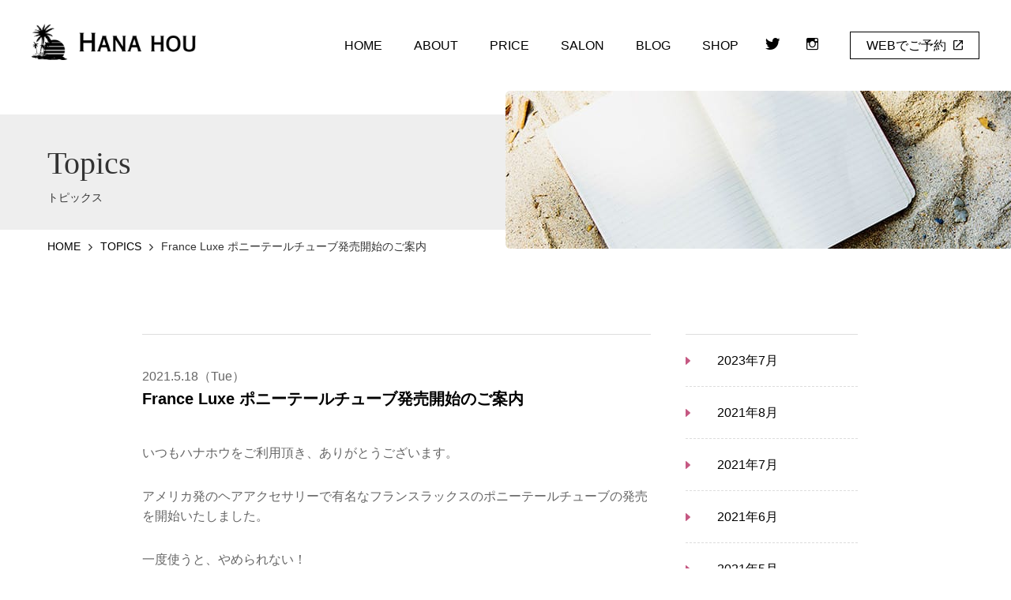

--- FILE ---
content_type: text/html; charset=UTF-8
request_url: http://waxing-salon-hanahou.com/2021/05/351/
body_size: 19871
content:
<!doctype html>
<html lang="ja"
	itemscope 
	itemtype="http://schema.org/Article" 
	prefix="og: http://ogp.me/ns#" >
<head>
	<meta charset="UTF-8">
	<meta name="viewport" content="width=device-width, initial-scale=1">
	<script>
		if ((navigator.userAgent.indexOf('iPhone') > 0) || navigator.userAgent.indexOf('iPod') > 0 || navigator.userAgent.indexOf('Android') > 0) {
			document.write('<meta name="viewport" content="width=device-width, initial-scale=1.0,minimum-scale=1.0">');
		}else{
			document.write('<meta content="width=1180" name="viewport">');
		}
	</script>
	<meta http-equiv="X-UA-Compatible" content="IE=edge">
		<title>フランスラックス　本物志向　柏　ハナホウオーガニクス　ブラジリアンワックス | Hana hou</title>

<!-- All in One SEO Pack 2.6.1 by Michael Torbert of Semper Fi Web Design[628,682] -->
<meta name="description"  content="ポニーテール　ヘアアクセサリーヘアゴム　フランスラックス　千葉　柏　ハナホウ　オーガニック　ハワイ　ハンキーパンキー　ワックス脱毛" />

<link rel="canonical" href="http://waxing-salon-hanahou.com/2021/05/351/" />
<meta property="og:title" content="フランスラックス　本物志向　柏　ハナホウオーガニクス　ブラジリアンワックス | Hana hou" />
<meta property="og:type" content="article" />
<meta property="og:url" content="http://waxing-salon-hanahou.com/2021/05/351/" />
<meta property="og:image" content="http://waxing-salon-hanahou.com/wp-content/uploads/2018/05/ogp.png" />
<meta property="og:site_name" content="Hana hou" />
<meta property="og:description" content="ポニーテール　ヘアアクセサリーヘアゴム　フランスラックス　千葉　柏　ハナホウ　オーガニック　ハワイ　ハンキーパンキー　ワックス脱毛" />
<meta property="article:published_time" content="2021-05-18T13:04:13Z" />
<meta property="article:modified_time" content="2021-05-18T13:04:14Z" />
<meta name="twitter:card" content="summary" />
<meta name="twitter:title" content="フランスラックス　本物志向　柏　ハナホウオーガニクス　ブラジリアンワックス | Hana hou" />
<meta name="twitter:description" content="ポニーテール　ヘアアクセサリーヘアゴム　フランスラックス　千葉　柏　ハナホウ　オーガニック　ハワイ　ハンキーパンキー　ワックス脱毛" />
<meta name="twitter:image" content="http://waxing-salon-hanahou.com/wp-content/uploads/2018/05/ogp.png" />
<meta itemprop="image" content="http://waxing-salon-hanahou.com/wp-content/uploads/2018/05/ogp.png" />
			<script type="text/javascript" >
				window.ga=window.ga||function(){(ga.q=ga.q||[]).push(arguments)};ga.l=+new Date;
				ga('create', 'UA-121115569-1', 'auto');
				// Plugins
				
				ga('send', 'pageview');
			</script>
			<script async src="https://www.google-analytics.com/analytics.js"></script>
			<!-- /all in one seo pack -->
<link rel='dns-prefetch' href='//ajax.googleapis.com' />
<link rel='dns-prefetch' href='//s.w.org' />
		<script type="text/javascript">
			window._wpemojiSettings = {"baseUrl":"https:\/\/s.w.org\/images\/core\/emoji\/12.0.0-1\/72x72\/","ext":".png","svgUrl":"https:\/\/s.w.org\/images\/core\/emoji\/12.0.0-1\/svg\/","svgExt":".svg","source":{"concatemoji":"http:\/\/waxing-salon-hanahou.com\/wp-includes\/js\/wp-emoji-release.min.js?ver=5.4.18"}};
			/*! This file is auto-generated */
			!function(e,a,t){var n,r,o,i=a.createElement("canvas"),p=i.getContext&&i.getContext("2d");function s(e,t){var a=String.fromCharCode;p.clearRect(0,0,i.width,i.height),p.fillText(a.apply(this,e),0,0);e=i.toDataURL();return p.clearRect(0,0,i.width,i.height),p.fillText(a.apply(this,t),0,0),e===i.toDataURL()}function c(e){var t=a.createElement("script");t.src=e,t.defer=t.type="text/javascript",a.getElementsByTagName("head")[0].appendChild(t)}for(o=Array("flag","emoji"),t.supports={everything:!0,everythingExceptFlag:!0},r=0;r<o.length;r++)t.supports[o[r]]=function(e){if(!p||!p.fillText)return!1;switch(p.textBaseline="top",p.font="600 32px Arial",e){case"flag":return s([127987,65039,8205,9895,65039],[127987,65039,8203,9895,65039])?!1:!s([55356,56826,55356,56819],[55356,56826,8203,55356,56819])&&!s([55356,57332,56128,56423,56128,56418,56128,56421,56128,56430,56128,56423,56128,56447],[55356,57332,8203,56128,56423,8203,56128,56418,8203,56128,56421,8203,56128,56430,8203,56128,56423,8203,56128,56447]);case"emoji":return!s([55357,56424,55356,57342,8205,55358,56605,8205,55357,56424,55356,57340],[55357,56424,55356,57342,8203,55358,56605,8203,55357,56424,55356,57340])}return!1}(o[r]),t.supports.everything=t.supports.everything&&t.supports[o[r]],"flag"!==o[r]&&(t.supports.everythingExceptFlag=t.supports.everythingExceptFlag&&t.supports[o[r]]);t.supports.everythingExceptFlag=t.supports.everythingExceptFlag&&!t.supports.flag,t.DOMReady=!1,t.readyCallback=function(){t.DOMReady=!0},t.supports.everything||(n=function(){t.readyCallback()},a.addEventListener?(a.addEventListener("DOMContentLoaded",n,!1),e.addEventListener("load",n,!1)):(e.attachEvent("onload",n),a.attachEvent("onreadystatechange",function(){"complete"===a.readyState&&t.readyCallback()})),(n=t.source||{}).concatemoji?c(n.concatemoji):n.wpemoji&&n.twemoji&&(c(n.twemoji),c(n.wpemoji)))}(window,document,window._wpemojiSettings);
		</script>
		<style type="text/css">.recentcomments a{display:inline !important;padding:0 !important;margin:0 !important;}</style>	<link rel="apple-touch-icon" sizes="120x120" href="http://waxing-salon-hanahou.com/wp-content/themes/hanahou/favicon/apple-touch-icon.png">
	<link rel="icon" type="image/png" sizes="32x32" href="http://waxing-salon-hanahou.com/wp-content/themes/hanahou/favicon/favicon-32x32.png">
	<link rel="icon" type="image/png" sizes="16x16" href="http://waxing-salon-hanahou.com/wp-content/themes/hanahou/favicon/favicon-16x16.png">
	<link rel="manifest" href="http://waxing-salon-hanahou.com/wp-content/themes/hanahou/favicon/site.webmanifest">
	<link rel="mask-icon" href="http://waxing-salon-hanahou.com/wp-content/themes/hanahou/favicon/safari-pinned-tab.svg" color="#5bbad5">
	<meta name="msapplication-TileColor" content="#da532c">
	<meta name="theme-color" content="#ffffff">
	<link rel="stylesheet" href="//cdnjs.cloudflare.com/ajax/libs/normalize/4.2.0/normalize.min.css">
	<link rel="stylesheet" href="http://waxing-salon-hanahou.com/wp-content/themes/hanahou/css/style.css">
	<!--[if lt IE 9]>
	<script src="http://waxing-salon-hanahou.com/wp-content/themes/hanahou/js/lib/html5shiv.min.js"></script>
	<![endif]-->
</head>

<body class="post-template-default single single-post postid-351 single-format-standard">

	<header class="header">
		<div class="row">
			<a class="header__logo" href="http://waxing-salon-hanahou.com">
				<img src="http://waxing-salon-hanahou.com/wp-content/themes/hanahou/img/header_logo.png">
			</a>
			<div class="gnav">
				<a class="gnav__item" href="http://waxing-salon-hanahou.com">HOME</a>
				<a class="gnav__item" href="http://waxing-salon-hanahou.com/about">ABOUT</a>
				<a class="gnav__item" href="http://waxing-salon-hanahou.com/price">PRICE</a>
				<a class="gnav__item" href="http://waxing-salon-hanahou.com/salon">SALON</a>
				<a class="gnav__item" href="https://ameblo.jp/waxingsalon-hanahou/" target="_blank">BLOG</a>
				<a class="gnav__item" href="https://store-hanahou.myshopify.com" target="_blank">SHOP</a>
				<a class="gnav__snsIcon ion-social-twitter" href="https://twitter.com/waxing_hanahou" target="_blank"></a>
				<a class="gnav__snsIcon ion-social-instagram-outline" href="https://www.instagram.com/hana_hou_waxing/" target="_blank"></a>
				<a class="gnav__cvbtn" onClick="ga('send','event','link','click','/2021/05/351/','1');" href="https://airrsv.net/hanahou/calendar" target="_blank">WEBでご予約 <i class="ionicons ion-android-open"></i></a>
			</div>
			<div class="drawerBtn" id="js-drawer">
				<div class="drawerBtn__inner"><span></span><span></span><span></span></div>
				<div class="drawerBtn__label">
					<div>MENU</div>
				</div>
			</div>
		</div>
	</header>

	<nav class="drawer">
		<ul class="drawer__list">
			<li class="drawer__item">
				<a href="http://waxing-salon-hanahou.com">
					<div class="drawer__ttl">HOME</div>
					<div class="drawer__subttl">ホーム</div>
				</a>
			</li>
			<li class="drawer__item">
				<a href="http://waxing-salon-hanahou.com/about">
					<div class="drawer__ttl">ABOUT</div>
					<div class="drawer__subttl">脱毛について</div>
				</a>
			</li>
			<li class="drawer__item">
				<a href="http://waxing-salon-hanahou.com/price">
					<div class="drawer__ttl">PRICE</div>
					<div class="drawer__subttl">料金</div>
				</a>
			</li>
			<li class="drawer__item">
				<a href="http://waxing-salon-hanahou.com/salon">
					<div class="drawer__ttl">SALON</div>
					<div class="drawer__subttl">サロンのご紹介</div>
				</a>
			</li>
			<li class="drawer__item">
				<a href="https://ameblo.jp/waxingsalon-hanahou/" target="_blank">
					<div class="drawer__ttl">BLOG</div>
					<div class="drawer__subttl">ブログ</div>
				</a>
			</li>
			<li class="drawer__item">
				<a href="https://store-hanahou.myshopify.com" target="_blank">
					<div class="drawer__ttl">SHOP</div>
					<div class="drawer__subttl">ショップ</div>
				</a>
			</li>
			<li class="drawer__item">
				<a href="http://waxing-salon-hanahou.com/topics">
					<div class="drawer__ttl">TOPICS</div>
					<div class="drawer__subttl">トピックス</div>
				</a>
			</li>
			<li class="drawer__item">
				<a href="https://airrsv.net/hanahou/calendar" target="_blank">
					<div class="drawer__ttl">RESERVE</div>
					<div class="drawer__subttl">ご予約</div>
				</a>
			</li>
			<div class="drawer__sns">
				<a href="https://twitter.com/waxing_hanahou" target="_blank"><i class="ion-social-twitter"></i></a>
				<a href="https://www.instagram.com/hana_hou_waxing/" target="_blank"><i class="ion-social-instagram-outline"></i></a>
			</div>
		</ul>
	</nav>
	<div id="drawerOverray"></div>

	<section class="mainTtl">
		<div class="mainTtl__img" style="background-image: url(http://waxing-salon-hanahou.com/wp-content/themes/hanahou/img/topics_mv.jpg)"></div>
		<div class="mainTtl__box">
			<div class="mainTtl__container">
				<div class="row">
					<h1 class="mainTtl__ttl">Topics</h1>
					<div class="mainTtl__subTtl">トピックス</div>
				</div>
			</div>

			
<section class="breadcrumbs" vocab="http://schema.org/" typeof="BreadcrumbList">
	<div class="row">
	<!-- Breadcrumb NavXT 6.1.0 -->
<span property="itemListElement" typeof="ListItem"><a property="item" typeof="WebPage" title="Hana houへ移動" href="http://waxing-salon-hanahou.com" class="home"><span property="name">HOME</span></a><meta property="position" content="1"></span><i class="ion-chevron-right"></i><span property="itemListElement" typeof="ListItem"><a property="item" typeof="WebPage" title="TOPICSのカテゴリーアーカイブへ移動" href="http://waxing-salon-hanahou.com/category/topics/" class="taxonomy category"><span property="name">TOPICS</span></a><meta property="position" content="2"></span><i class="ion-chevron-right"></i><span property="itemListElement" typeof="ListItem"><span property="name">France Luxe ポニーテールチューブ発売開始のご案内</span><meta property="position" content="3"></span>	</div>
</section>

		</div>
	</section>

	<section class="topicsDetail">
		<article class="topicsDetail__inner row">
			<div class="topicsDetail__post">
				<div class="topicsDetail__date">2021.5.18（Tue）</div>
				<div class="topicsDetail__ttl">France Luxe ポニーテールチューブ発売開始のご案内</div>
												<div class="topicsDetail__entryContent">
											
<p>いつもハナホウをご利用頂き、ありがとうございます。</p>



<p>アメリカ発のヘアアクセサリーで有名なフランスラックスのポニーテールチューブの発売を開始いたしました。</p>



<p>一度使うと、やめられない！</p>



<p>オシャレなだけでなく、使いやすさ抜群のヘアゴムです。</p>



<p>絶妙な柔らかさのゴムは結ぶ時のストレスもなく、結った跡がつきにくいので、いつでも結いたい時に結うことができ、いつでも髪をおろすことができます。</p>



<p>一度髪を結ってしまったから、髪をおろせない…というストレスから解放されます。</p>



<p>ブレスレットととしてもご利用頂けます。</p>



<p></p>



<p>1本　385円（税込）</p>



<p>8本　2530円（税込）</p>



<p>15本　4400円（税込）</p>
									</div>
			</div>

			<div class="topicsDetail__sidebar">
				<div class="topicsDetail__archiveList">
						<li><a href='http://waxing-salon-hanahou.com/date/2023/07/'>2023年7月</a></li>
	<li><a href='http://waxing-salon-hanahou.com/date/2021/08/'>2021年8月</a></li>
	<li><a href='http://waxing-salon-hanahou.com/date/2021/07/'>2021年7月</a></li>
	<li><a href='http://waxing-salon-hanahou.com/date/2021/06/'>2021年6月</a></li>
	<li><a href='http://waxing-salon-hanahou.com/date/2021/05/'>2021年5月</a></li>
	<li><a href='http://waxing-salon-hanahou.com/date/2021/03/'>2021年3月</a></li>
	<li><a href='http://waxing-salon-hanahou.com/date/2020/12/'>2020年12月</a></li>
	<li><a href='http://waxing-salon-hanahou.com/date/2020/10/'>2020年10月</a></li>
	<li><a href='http://waxing-salon-hanahou.com/date/2020/08/'>2020年8月</a></li>
	<li><a href='http://waxing-salon-hanahou.com/date/2020/07/'>2020年7月</a></li>
	<li><a href='http://waxing-salon-hanahou.com/date/2020/05/'>2020年5月</a></li>
	<li><a href='http://waxing-salon-hanahou.com/date/2020/04/'>2020年4月</a></li>
	<li><a href='http://waxing-salon-hanahou.com/date/2020/01/'>2020年1月</a></li>
	<li><a href='http://waxing-salon-hanahou.com/date/2019/12/'>2019年12月</a></li>
	<li><a href='http://waxing-salon-hanahou.com/date/2019/11/'>2019年11月</a></li>
	<li><a href='http://waxing-salon-hanahou.com/date/2019/10/'>2019年10月</a></li>
	<li><a href='http://waxing-salon-hanahou.com/date/2019/09/'>2019年9月</a></li>
	<li><a href='http://waxing-salon-hanahou.com/date/2019/08/'>2019年8月</a></li>
	<li><a href='http://waxing-salon-hanahou.com/date/2019/07/'>2019年7月</a></li>
	<li><a href='http://waxing-salon-hanahou.com/date/2019/06/'>2019年6月</a></li>
	<li><a href='http://waxing-salon-hanahou.com/date/2019/05/'>2019年5月</a></li>
	<li><a href='http://waxing-salon-hanahou.com/date/2019/04/'>2019年4月</a></li>
	<li><a href='http://waxing-salon-hanahou.com/date/2019/03/'>2019年3月</a></li>
	<li><a href='http://waxing-salon-hanahou.com/date/2019/01/'>2019年1月</a></li>
	<li><a href='http://waxing-salon-hanahou.com/date/2018/12/'>2018年12月</a></li>
	<li><a href='http://waxing-salon-hanahou.com/date/2018/11/'>2018年11月</a></li>
	<li><a href='http://waxing-salon-hanahou.com/date/2018/10/'>2018年10月</a></li>
	<li><a href='http://waxing-salon-hanahou.com/date/2018/09/'>2018年9月</a></li>
	<li><a href='http://waxing-salon-hanahou.com/date/2018/08/'>2018年8月</a></li>
	<li><a href='http://waxing-salon-hanahou.com/date/2018/07/'>2018年7月</a></li>
	<li><a href='http://waxing-salon-hanahou.com/date/2018/06/'>2018年6月</a></li>
				</div>
			</div>

		</article>
	</section>


				
	<section class="links">
		<div class="links__inner row">

						<a class="links__item" href="http://waxing-salon-hanahou.com/about">
				<div class="links__img links__img--about"></div>
				<div class="links__info">
					<div class="links__ttl">ABOUT</div>
					<div class="links__subTtl">施術内容について</div>
				</div>
			</a>
			
						<a class="links__item" href="http://waxing-salon-hanahou.com/price">
				<div class="links__img links__img--price"></div>
				<div class="links__info">
					<div class="links__ttl">PRICE</div>
					<div class="links__subTtl">料金表</div>
				</div>
			</a>
			
						<a class="links__item" href="http://waxing-salon-hanahou.com/salon">
				<div class="links__img links__img--salon"></div>
				<div class="links__info">
					<div class="links__ttl">SALON</div>
					<div class="links__subTtl">サロンのご紹介</div>
				</div>
			</a>
			
			
		</div>
	</section>
	
	<section id="reserve" class="reserve">
		<div class="reserve__img"><img src="http://waxing-salon-hanahou.com/wp-content/themes/hanahou/img/reserve_ttl.png" alt="Campaign">
			<div class="reserve__ttl">ご予約について</div>
		</div>
		<div class="reserve__info">
			<div class="reserve__item">
				<div class="reserve__type">WEBでのご予約</div>
				<div class="reserve__detail">
					<a class="reserve__btn" href="https://airrsv.net/hanahou/calendar" target="_blank">WEBで予約する<i class="ion-android-open"></i></a>
					<div class="reserve__txt reserve__txt--web">
						<p>会員登録不要で、24時間お手軽にご予約いただけます。</p>
					</div>
				</div>
			</div>
			<div class="reserve__item">
				<div class="reserve__type">お電話でのご予約</div>
				<div class="reserve__detail">
					<div class="reserve__tel">
						<a href="tel:08032404980">TEL : <img src="http://waxing-salon-hanahou.com/wp-content/themes/hanahou/img/reserve_tel.png" alt="TEL"></a>
					</div>
					<div class="reserve__time">受付時間：11:00〜19:00</div>
					<div class="reserve__txt">
						<p>※ 施術中はお電話に出れないことがありますので、留守電にお名前・ご連絡先・ご用件をお残しください。後ほど、こちらからご連絡させて頂きます。</p>
						<p>※ 非通知のお電話はつながりませんのでご注意下さい。</p>
					</div>
				</div>
			</div>
		</div>
	</section>

	<footer class="footer">
		<div class="row">
			<div class="footer__inner">
				<div class="footer__container">
					<a class="footer__item" href="http://waxing-salon-hanahou.com">HOME</a>
					<a class="footer__item" href="http://waxing-salon-hanahou.com/about">ABOUT</a>
					<a class="footer__item" href="http://waxing-salon-hanahou.com/price">PRICE</a>
					<a class="footer__item" href="http://waxing-salon-hanahou.com/salon">SALON</a>
					<a class="footer__item" href="https://ameblo.jp/waxingsalon-hanahou/" target="_blank">BLOG</a>
					<a class="footer__item" href="https://store-hanahou.myshopify.com" target="_blank">SHOP</a>
					<a class="footer__item spOnly spOnly--footer" href="http://waxing-salon-hanahou.com/topics">TOPICS</a>
					<div class="footer__item footer__item--sns">
						<a href="https://twitter.com/waxing_hanahou" target="_blank"><i class="ion-social-twitter"></i></a>
						<a href="https://www.instagram.com/hana_hou_waxing/" target="_blank"><i class="ion-social-instagram-outline"></i></a>
					</div>
				</div>
				<div class="footer__copy">Copyright 2018 hana hou all rights reserved.</div>
			</div>
		</div>
	</footer>

	<link rel='stylesheet' id='wp-block-library-css'  href='http://waxing-salon-hanahou.com/wp-includes/css/dist/block-library/style.min.css?ver=5.4.18' type='text/css' media='all' />
<script type='text/javascript' src='http://ajax.googleapis.com/ajax/libs/jquery/1.7.1/jquery.min.js?ver=1.7.1'></script>
<script type='text/javascript' src='http://waxing-salon-hanahou.com/wp-content/themes/hanahou/js/navigation.js?ver=20151215'></script>
<script type='text/javascript' src='http://waxing-salon-hanahou.com/wp-content/themes/hanahou/js/skip-link-focus-fix.js?ver=20151215'></script>
	<script src="http://maps.google.com/maps/api/js?key=AIzaSyAHz57WXPOoACxBzWCrAbAz_7EkH8P63C0"></script>
		<script src="http://waxing-salon-hanahou.com/wp-content/themes/hanahou/js/script.js"></script>

</body>
</html>


--- FILE ---
content_type: text/css
request_url: http://waxing-salon-hanahou.com/wp-content/themes/hanahou/css/style.css
body_size: 110895
content:
@charset "UTF-8";
/* ================================================================================
 ionicons
================================================================================ */
/*!
  Ionicons, v2.0.0
  Created by Ben Sperry for the Ionic Framework, http://ionicons.com/
  https://twitter.com/benjsperry  https://twitter.com/ionicframework
  MIT License: https://github.com/driftyco/ionicons

  Android-style icons originally built by Google’s
  Material Design Icons: https://github.com/google/material-design-icons
  used under CC BY http://creativecommons.org/licenses/by/4.0/
  Modified icons to fit ionicon’s grid from original.
*/
@font-face {
  font-family: "Ionicons";
  src: url("../fonts/ionicons.eot?v=2.0.0");
  src: url("../fonts/ionicons.eot?v=2.0.0#iefix") format("embedded-opentype"), url("../fonts/ionicons.ttf?v=2.0.0") format("truetype"), url("../fonts/ionicons.woff?v=2.0.0") format("woff"), url("../fonts/ionicons.svg?v=2.0.0#Ionicons") format("svg");
  font-weight: normal;
  font-style: normal;
}

.ion, .ionicons,
.ion-alert:before,
.ion-alert-circled:before,
.ion-android-add:before,
.ion-android-add-circle:before,
.ion-android-alarm-clock:before,
.ion-android-alert:before,
.ion-android-apps:before,
.ion-android-archive:before,
.ion-android-arrow-back:before,
.ion-android-arrow-down:before,
.ion-android-arrow-dropdown:before,
.ion-android-arrow-dropdown-circle:before,
.ion-android-arrow-dropleft:before,
.ion-android-arrow-dropleft-circle:before,
.ion-android-arrow-dropright:before,
.ion-android-arrow-dropright-circle:before,
.ion-android-arrow-dropup:before,
.ion-android-arrow-dropup-circle:before,
.ion-android-arrow-forward:before,
.ion-android-arrow-up:before,
.ion-android-attach:before,
.ion-android-bar:before,
.ion-android-bicycle:before,
.ion-android-boat:before,
.ion-android-bookmark:before,
.ion-android-bulb:before,
.ion-android-bus:before,
.ion-android-calendar:before,
.ion-android-call:before,
.ion-android-camera:before,
.ion-android-cancel:before,
.ion-android-car:before,
.ion-android-cart:before,
.ion-android-chat:before,
.ion-android-checkbox:before,
.ion-android-checkbox-blank:before,
.ion-android-checkbox-outline:before,
.ion-android-checkbox-outline-blank:before,
.ion-android-checkmark-circle:before,
.ion-android-clipboard:before,
.ion-android-close:before,
.ion-android-cloud:before,
.ion-android-cloud-circle:before,
.ion-android-cloud-done:before,
.ion-android-cloud-outline:before,
.ion-android-color-palette:before,
.ion-android-compass:before,
.ion-android-contact:before,
.ion-android-contacts:before,
.ion-android-contract:before,
.ion-android-create:before,
.ion-android-delete:before,
.ion-android-desktop:before,
.ion-android-document:before,
.ion-android-done:before,
.ion-android-done-all:before,
.ion-android-download:before,
.ion-android-drafts:before,
.ion-android-exit:before,
.ion-android-expand:before,
.ion-android-favorite:before,
.ion-android-favorite-outline:before,
.ion-android-film:before,
.ion-android-folder:before,
.ion-android-folder-open:before,
.ion-android-funnel:before,
.ion-android-globe:before,
.ion-android-hand:before,
.ion-android-hangout:before,
.ion-android-happy:before,
.ion-android-home:before,
.ion-android-image:before,
.ion-android-laptop:before,
.ion-android-list:before,
.ion-android-locate:before,
.ion-android-lock:before,
.ion-android-mail:before,
.ion-android-map:before,
.ion-android-menu:before,
.ion-android-microphone:before,
.ion-android-microphone-off:before,
.ion-android-more-horizontal:before,
.ion-android-more-vertical:before,
.ion-android-navigate:before,
.ion-android-notifications:before,
.ion-android-notifications-none:before,
.ion-android-notifications-off:before,
.ion-android-open:before,
.ion-android-options:before,
.ion-android-people:before,
.ion-android-person:before,
.ion-android-person-add:before,
.ion-android-phone-landscape:before,
.ion-android-phone-portrait:before,
.ion-android-pin:before,
.ion-android-plane:before,
.ion-android-playstore:before,
.ion-android-print:before,
.ion-android-radio-button-off:before,
.ion-android-radio-button-on:before,
.ion-android-refresh:before,
.ion-android-remove:before,
.ion-android-remove-circle:before,
.ion-android-restaurant:before,
.ion-android-sad:before,
.ion-android-search:before,
.ion-android-send:before,
.ion-android-settings:before,
.ion-android-share:before,
.ion-android-share-alt:before,
.ion-android-star:before,
.ion-android-star-half:before,
.ion-android-star-outline:before,
.ion-android-stopwatch:before,
.ion-android-subway:before,
.ion-android-sunny:before,
.ion-android-sync:before,
.ion-android-textsms:before,
.ion-android-time:before,
.ion-android-train:before,
.ion-android-unlock:before,
.ion-android-upload:before,
.ion-android-volume-down:before,
.ion-android-volume-mute:before,
.ion-android-volume-off:before,
.ion-android-volume-up:before,
.ion-android-walk:before,
.ion-android-warning:before,
.ion-android-watch:before,
.ion-android-wifi:before,
.ion-aperture:before,
.ion-archive:before,
.ion-arrow-down-a:before,
.ion-arrow-down-b:before,
.ion-arrow-down-c:before,
.ion-arrow-expand:before,
.ion-arrow-graph-down-left:before,
.ion-arrow-graph-down-right:before,
.ion-arrow-graph-up-left:before,
.ion-arrow-graph-up-right:before,
.ion-arrow-left-a:before,
.ion-arrow-left-b:before,
.ion-arrow-left-c:before,
.ion-arrow-move:before,
.ion-arrow-resize:before,
.ion-arrow-return-left:before,
.ion-arrow-return-right:before,
.ion-arrow-right-a:before,
.ion-arrow-right-b:before,
.ion-arrow-right-c:before,
.ion-arrow-shrink:before,
.ion-arrow-swap:before,
.ion-arrow-up-a:before,
.ion-arrow-up-b:before,
.ion-arrow-up-c:before,
.ion-asterisk:before,
.ion-at:before,
.ion-backspace:before,
.ion-backspace-outline:before,
.ion-bag:before,
.ion-battery-charging:before,
.ion-battery-empty:before,
.ion-battery-full:before,
.ion-battery-half:before,
.ion-battery-low:before,
.ion-beaker:before,
.ion-beer:before,
.ion-bluetooth:before,
.ion-bonfire:before,
.ion-bookmark:before,
.ion-bowtie:before,
.ion-briefcase:before,
.ion-bug:before,
.ion-calculator:before,
.ion-calendar:before,
.ion-camera:before,
.ion-card:before,
.ion-cash:before,
.ion-chatbox:before,
.ion-chatbox-working:before,
.ion-chatboxes:before,
.ion-chatbubble:before,
.ion-chatbubble-working:before,
.ion-chatbubbles:before,
.ion-checkmark:before,
.ion-checkmark-circled:before,
.ion-checkmark-round:before,
.ion-chevron-down:before,
.ion-chevron-left:before,
.ion-chevron-right:before,
.ion-chevron-up:before,
.ion-clipboard:before,
.ion-clock:before,
.ion-close:before,
.ion-close-circled:before,
.ion-close-round:before,
.ion-closed-captioning:before,
.ion-cloud:before,
.ion-code:before,
.ion-code-download:before,
.ion-code-working:before,
.ion-coffee:before,
.ion-compass:before,
.ion-compose:before,
.ion-connection-bars:before,
.ion-contrast:before,
.ion-crop:before,
.ion-cube:before,
.ion-disc:before,
.ion-document:before,
.ion-document-text:before,
.ion-drag:before,
.ion-earth:before,
.ion-easel:before,
.ion-edit:before,
.ion-egg:before,
.ion-eject:before,
.ion-email:before,
.ion-email-unread:before,
.ion-erlenmeyer-flask:before,
.ion-erlenmeyer-flask-bubbles:before,
.ion-eye:before,
.ion-eye-disabled:before,
.ion-female:before,
.ion-filing:before,
.ion-film-marker:before,
.ion-fireball:before,
.ion-flag:before,
.ion-flame:before,
.ion-flash:before,
.ion-flash-off:before,
.ion-folder:before,
.ion-fork:before,
.ion-fork-repo:before,
.ion-forward:before,
.ion-funnel:before,
.ion-gear-a:before,
.ion-gear-b:before,
.ion-grid:before,
.ion-hammer:before,
.ion-happy:before,
.ion-happy-outline:before,
.ion-headphone:before,
.ion-heart:before,
.ion-heart-broken:before,
.ion-help:before,
.ion-help-buoy:before,
.ion-help-circled:before,
.ion-home:before,
.ion-icecream:before,
.ion-image:before,
.ion-images:before,
.ion-information:before,
.ion-information-circled:before,
.ion-ionic:before,
.ion-ios-alarm:before,
.ion-ios-alarm-outline:before,
.ion-ios-albums:before,
.ion-ios-albums-outline:before,
.ion-ios-americanfootball:before,
.ion-ios-americanfootball-outline:before,
.ion-ios-analytics:before,
.ion-ios-analytics-outline:before,
.ion-ios-arrow-back:before,
.ion-ios-arrow-down:before,
.ion-ios-arrow-forward:before,
.ion-ios-arrow-left:before,
.ion-ios-arrow-right:before,
.ion-ios-arrow-thin-down:before,
.ion-ios-arrow-thin-left:before,
.ion-ios-arrow-thin-right:before,
.ion-ios-arrow-thin-up:before,
.ion-ios-arrow-up:before,
.ion-ios-at:before,
.ion-ios-at-outline:before,
.ion-ios-barcode:before,
.ion-ios-barcode-outline:before,
.ion-ios-baseball:before,
.ion-ios-baseball-outline:before,
.ion-ios-basketball:before,
.ion-ios-basketball-outline:before,
.ion-ios-bell:before,
.ion-ios-bell-outline:before,
.ion-ios-body:before,
.ion-ios-body-outline:before,
.ion-ios-bolt:before,
.ion-ios-bolt-outline:before,
.ion-ios-book:before,
.ion-ios-book-outline:before,
.ion-ios-bookmarks:before,
.ion-ios-bookmarks-outline:before,
.ion-ios-box:before,
.ion-ios-box-outline:before,
.ion-ios-briefcase:before,
.ion-ios-briefcase-outline:before,
.ion-ios-browsers:before,
.ion-ios-browsers-outline:before,
.ion-ios-calculator:before,
.ion-ios-calculator-outline:before,
.ion-ios-calendar:before,
.ion-ios-calendar-outline:before,
.ion-ios-camera:before,
.ion-ios-camera-outline:before,
.ion-ios-cart:before,
.ion-ios-cart-outline:before,
.ion-ios-chatboxes:before,
.ion-ios-chatboxes-outline:before,
.ion-ios-chatbubble:before,
.ion-ios-chatbubble-outline:before,
.ion-ios-checkmark:before,
.ion-ios-checkmark-empty:before,
.ion-ios-checkmark-outline:before,
.ion-ios-circle-filled:before,
.ion-ios-circle-outline:before,
.ion-ios-clock:before,
.ion-ios-clock-outline:before,
.ion-ios-close:before,
.ion-ios-close-empty:before,
.ion-ios-close-outline:before,
.ion-ios-cloud:before,
.ion-ios-cloud-download:before,
.ion-ios-cloud-download-outline:before,
.ion-ios-cloud-outline:before,
.ion-ios-cloud-upload:before,
.ion-ios-cloud-upload-outline:before,
.ion-ios-cloudy:before,
.ion-ios-cloudy-night:before,
.ion-ios-cloudy-night-outline:before,
.ion-ios-cloudy-outline:before,
.ion-ios-cog:before,
.ion-ios-cog-outline:before,
.ion-ios-color-filter:before,
.ion-ios-color-filter-outline:before,
.ion-ios-color-wand:before,
.ion-ios-color-wand-outline:before,
.ion-ios-compose:before,
.ion-ios-compose-outline:before,
.ion-ios-contact:before,
.ion-ios-contact-outline:before,
.ion-ios-copy:before,
.ion-ios-copy-outline:before,
.ion-ios-crop:before,
.ion-ios-crop-strong:before,
.ion-ios-download:before,
.ion-ios-download-outline:before,
.ion-ios-drag:before,
.ion-ios-email:before,
.ion-ios-email-outline:before,
.ion-ios-eye:before,
.ion-ios-eye-outline:before,
.ion-ios-fastforward:before,
.ion-ios-fastforward-outline:before,
.ion-ios-filing:before,
.ion-ios-filing-outline:before,
.ion-ios-film:before,
.ion-ios-film-outline:before,
.ion-ios-flag:before,
.ion-ios-flag-outline:before,
.ion-ios-flame:before,
.ion-ios-flame-outline:before,
.ion-ios-flask:before,
.ion-ios-flask-outline:before,
.ion-ios-flower:before,
.ion-ios-flower-outline:before,
.ion-ios-folder:before,
.ion-ios-folder-outline:before,
.ion-ios-football:before,
.ion-ios-football-outline:before,
.ion-ios-game-controller-a:before,
.ion-ios-game-controller-a-outline:before,
.ion-ios-game-controller-b:before,
.ion-ios-game-controller-b-outline:before,
.ion-ios-gear:before,
.ion-ios-gear-outline:before,
.ion-ios-glasses:before,
.ion-ios-glasses-outline:before,
.ion-ios-grid-view:before,
.ion-ios-grid-view-outline:before,
.ion-ios-heart:before,
.ion-ios-heart-outline:before,
.ion-ios-help:before,
.ion-ios-help-empty:before,
.ion-ios-help-outline:before,
.ion-ios-home:before,
.ion-ios-home-outline:before,
.ion-ios-infinite:before,
.ion-ios-infinite-outline:before,
.ion-ios-information:before,
.ion-ios-information-empty:before,
.ion-ios-information-outline:before,
.ion-ios-ionic-outline:before,
.ion-ios-keypad:before,
.ion-ios-keypad-outline:before,
.ion-ios-lightbulb:before,
.ion-ios-lightbulb-outline:before,
.ion-ios-list:before,
.ion-ios-list-outline:before,
.ion-ios-location:before,
.ion-ios-location-outline:before,
.ion-ios-locked:before,
.ion-ios-locked-outline:before,
.ion-ios-loop:before,
.ion-ios-loop-strong:before,
.ion-ios-medical:before,
.ion-ios-medical-outline:before,
.ion-ios-medkit:before,
.ion-ios-medkit-outline:before,
.ion-ios-mic:before,
.ion-ios-mic-off:before,
.ion-ios-mic-outline:before,
.ion-ios-minus:before,
.ion-ios-minus-empty:before,
.ion-ios-minus-outline:before,
.ion-ios-monitor:before,
.ion-ios-monitor-outline:before,
.ion-ios-moon:before,
.ion-ios-moon-outline:before,
.ion-ios-more:before,
.ion-ios-more-outline:before,
.ion-ios-musical-note:before,
.ion-ios-musical-notes:before,
.ion-ios-navigate:before,
.ion-ios-navigate-outline:before,
.ion-ios-nutrition:before,
.ion-ios-nutrition-outline:before,
.ion-ios-paper:before,
.ion-ios-paper-outline:before,
.ion-ios-paperplane:before,
.ion-ios-paperplane-outline:before,
.ion-ios-partlysunny:before,
.ion-ios-partlysunny-outline:before,
.ion-ios-pause:before,
.ion-ios-pause-outline:before,
.ion-ios-paw:before,
.ion-ios-paw-outline:before,
.ion-ios-people:before,
.ion-ios-people-outline:before,
.ion-ios-person:before,
.ion-ios-person-outline:before,
.ion-ios-personadd:before,
.ion-ios-personadd-outline:before,
.ion-ios-photos:before,
.ion-ios-photos-outline:before,
.ion-ios-pie:before,
.ion-ios-pie-outline:before,
.ion-ios-pint:before,
.ion-ios-pint-outline:before,
.ion-ios-play:before,
.ion-ios-play-outline:before,
.ion-ios-plus:before,
.ion-ios-plus-empty:before,
.ion-ios-plus-outline:before,
.ion-ios-pricetag:before,
.ion-ios-pricetag-outline:before,
.ion-ios-pricetags:before,
.ion-ios-pricetags-outline:before,
.ion-ios-printer:before,
.ion-ios-printer-outline:before,
.ion-ios-pulse:before,
.ion-ios-pulse-strong:before,
.ion-ios-rainy:before,
.ion-ios-rainy-outline:before,
.ion-ios-recording:before,
.ion-ios-recording-outline:before,
.ion-ios-redo:before,
.ion-ios-redo-outline:before,
.ion-ios-refresh:before,
.ion-ios-refresh-empty:before,
.ion-ios-refresh-outline:before,
.ion-ios-reload:before,
.ion-ios-reverse-camera:before,
.ion-ios-reverse-camera-outline:before,
.ion-ios-rewind:before,
.ion-ios-rewind-outline:before,
.ion-ios-rose:before,
.ion-ios-rose-outline:before,
.ion-ios-search:before,
.ion-ios-search-strong:before,
.ion-ios-settings:before,
.ion-ios-settings-strong:before,
.ion-ios-shuffle:before,
.ion-ios-shuffle-strong:before,
.ion-ios-skipbackward:before,
.ion-ios-skipbackward-outline:before,
.ion-ios-skipforward:before,
.ion-ios-skipforward-outline:before,
.ion-ios-snowy:before,
.ion-ios-speedometer:before,
.ion-ios-speedometer-outline:before,
.ion-ios-star:before,
.ion-ios-star-half:before,
.ion-ios-star-outline:before,
.ion-ios-stopwatch:before,
.ion-ios-stopwatch-outline:before,
.ion-ios-sunny:before,
.ion-ios-sunny-outline:before,
.ion-ios-telephone:before,
.ion-ios-telephone-outline:before,
.ion-ios-tennisball:before,
.ion-ios-tennisball-outline:before,
.ion-ios-thunderstorm:before,
.ion-ios-thunderstorm-outline:before,
.ion-ios-time:before,
.ion-ios-time-outline:before,
.ion-ios-timer:before,
.ion-ios-timer-outline:before,
.ion-ios-toggle:before,
.ion-ios-toggle-outline:before,
.ion-ios-trash:before,
.ion-ios-trash-outline:before,
.ion-ios-undo:before,
.ion-ios-undo-outline:before,
.ion-ios-unlocked:before,
.ion-ios-unlocked-outline:before,
.ion-ios-upload:before,
.ion-ios-upload-outline:before,
.ion-ios-videocam:before,
.ion-ios-videocam-outline:before,
.ion-ios-volume-high:before,
.ion-ios-volume-low:before,
.ion-ios-wineglass:before,
.ion-ios-wineglass-outline:before,
.ion-ios-world:before,
.ion-ios-world-outline:before,
.ion-ipad:before,
.ion-iphone:before,
.ion-ipod:before,
.ion-jet:before,
.ion-key:before,
.ion-knife:before,
.ion-laptop:before,
.ion-leaf:before,
.ion-levels:before,
.ion-lightbulb:before,
.ion-link:before,
.ion-load-a:before,
.ion-load-b:before,
.ion-load-c:before,
.ion-load-d:before,
.ion-location:before,
.ion-lock-combination:before,
.ion-locked:before,
.ion-log-in:before,
.ion-log-out:before,
.ion-loop:before,
.ion-magnet:before,
.ion-male:before,
.ion-man:before,
.ion-map:before,
.ion-medkit:before,
.ion-merge:before,
.ion-mic-a:before,
.ion-mic-b:before,
.ion-mic-c:before,
.ion-minus:before,
.ion-minus-circled:before,
.ion-minus-round:before,
.ion-model-s:before,
.ion-monitor:before,
.ion-more:before,
.ion-mouse:before,
.ion-music-note:before,
.ion-navicon:before,
.ion-navicon-round:before,
.ion-navigate:before,
.ion-network:before,
.ion-no-smoking:before,
.ion-nuclear:before,
.ion-outlet:before,
.ion-paintbrush:before,
.ion-paintbucket:before,
.ion-paper-airplane:before,
.ion-paperclip:before,
.ion-pause:before,
.ion-person:before,
.ion-person-add:before,
.ion-person-stalker:before,
.ion-pie-graph:before,
.ion-pin:before,
.ion-pinpoint:before,
.ion-pizza:before,
.ion-plane:before,
.ion-planet:before,
.ion-play:before,
.ion-playstation:before,
.ion-plus:before,
.ion-plus-circled:before,
.ion-plus-round:before,
.ion-podium:before,
.ion-pound:before,
.ion-power:before,
.ion-pricetag:before,
.ion-pricetags:before,
.ion-printer:before,
.ion-pull-request:before,
.ion-qr-scanner:before,
.ion-quote:before,
.ion-radio-waves:before,
.ion-record:before,
.ion-refresh:before,
.ion-reply:before,
.ion-reply-all:before,
.ion-ribbon-a:before,
.ion-ribbon-b:before,
.ion-sad:before,
.ion-sad-outline:before,
.ion-scissors:before,
.ion-search:before,
.ion-settings:before,
.ion-share:before,
.ion-shuffle:before,
.ion-skip-backward:before,
.ion-skip-forward:before,
.ion-social-android:before,
.ion-social-android-outline:before,
.ion-social-angular:before,
.ion-social-angular-outline:before,
.ion-social-apple:before,
.ion-social-apple-outline:before,
.ion-social-bitcoin:before,
.ion-social-bitcoin-outline:before,
.ion-social-buffer:before,
.ion-social-buffer-outline:before,
.ion-social-chrome:before,
.ion-social-chrome-outline:before,
.ion-social-codepen:before,
.ion-social-codepen-outline:before,
.ion-social-css3:before,
.ion-social-css3-outline:before,
.ion-social-designernews:before,
.ion-social-designernews-outline:before,
.ion-social-dribbble:before,
.ion-social-dribbble-outline:before,
.ion-social-dropbox:before,
.ion-social-dropbox-outline:before,
.ion-social-euro:before,
.ion-social-euro-outline:before,
.ion-social-facebook:before,
.ion-social-facebook-outline:before,
.ion-social-foursquare:before,
.ion-social-foursquare-outline:before,
.ion-social-freebsd-devil:before,
.ion-social-github:before,
.ion-social-github-outline:before,
.ion-social-google:before,
.ion-social-google-outline:before,
.ion-social-googleplus:before,
.ion-social-googleplus-outline:before,
.ion-social-hackernews:before,
.ion-social-hackernews-outline:before,
.ion-social-html5:before,
.ion-social-html5-outline:before,
.ion-social-instagram:before,
.ion-social-instagram-outline:before,
.ion-social-javascript:before,
.ion-social-javascript-outline:before,
.ion-social-linkedin:before,
.ion-social-linkedin-outline:before,
.ion-social-markdown:before,
.ion-social-nodejs:before,
.ion-social-octocat:before,
.ion-social-pinterest:before,
.ion-social-pinterest-outline:before,
.ion-social-python:before,
.ion-social-reddit:before,
.ion-social-reddit-outline:before,
.ion-social-rss:before,
.ion-social-rss-outline:before,
.ion-social-sass:before,
.ion-social-skype:before,
.ion-social-skype-outline:before,
.ion-social-snapchat:before,
.ion-social-snapchat-outline:before,
.ion-social-tumblr:before,
.ion-social-tumblr-outline:before,
.ion-social-tux:before,
.ion-social-twitch:before,
.ion-social-twitch-outline:before,
.ion-social-twitter:before,
.ion-social-twitter-outline:before,
.ion-social-usd:before,
.ion-social-usd-outline:before,
.ion-social-vimeo:before,
.ion-social-vimeo-outline:before,
.ion-social-whatsapp:before,
.ion-social-whatsapp-outline:before,
.ion-social-windows:before,
.ion-social-windows-outline:before,
.ion-social-wordpress:before,
.ion-social-wordpress-outline:before,
.ion-social-yahoo:before,
.ion-social-yahoo-outline:before,
.ion-social-yen:before,
.ion-social-yen-outline:before,
.ion-social-youtube:before,
.ion-social-youtube-outline:before,
.ion-soup-can:before,
.ion-soup-can-outline:before,
.ion-speakerphone:before,
.ion-speedometer:before,
.ion-spoon:before,
.ion-star:before,
.ion-stats-bars:before,
.ion-steam:before,
.ion-stop:before,
.ion-thermometer:before,
.ion-thumbsdown:before,
.ion-thumbsup:before,
.ion-toggle:before,
.ion-toggle-filled:before,
.ion-transgender:before,
.ion-trash-a:before,
.ion-trash-b:before,
.ion-trophy:before,
.ion-tshirt:before,
.ion-tshirt-outline:before,
.ion-umbrella:before,
.ion-university:before,
.ion-unlocked:before,
.ion-upload:before,
.ion-usb:before,
.ion-videocamera:before,
.ion-volume-high:before,
.ion-volume-low:before,
.ion-volume-medium:before,
.ion-volume-mute:before,
.ion-wand:before,
.ion-waterdrop:before,
.ion-wifi:before,
.ion-wineglass:before,
.ion-woman:before,
.ion-wrench:before,
.ion-xbox:before {
  display: inline-block;
  font-family: "Ionicons";
  speak: none;
  font-style: normal;
  font-weight: normal;
  font-variant: normal;
  text-transform: none;
  text-rendering: auto;
  line-height: 1;
  -webkit-font-smoothing: antialiased;
  -moz-osx-font-smoothing: grayscale;
}

.ion-alert:before {
  content: "";
}

.ion-alert-circled:before {
  content: "";
}

.ion-android-add:before {
  content: "";
}

.ion-android-add-circle:before {
  content: "";
}

.ion-android-alarm-clock:before {
  content: "";
}

.ion-android-alert:before {
  content: "";
}

.ion-android-apps:before {
  content: "";
}

.ion-android-archive:before {
  content: "";
}

.ion-android-arrow-back:before {
  content: "";
}

.ion-android-arrow-down:before {
  content: "";
}

.ion-android-arrow-dropdown:before {
  content: "";
}

.ion-android-arrow-dropdown-circle:before {
  content: "";
}

.ion-android-arrow-dropleft:before {
  content: "";
}

.ion-android-arrow-dropleft-circle:before {
  content: "";
}

.ion-android-arrow-dropright:before {
  content: "";
}

.ion-android-arrow-dropright-circle:before {
  content: "";
}

.ion-android-arrow-dropup:before {
  content: "";
}

.ion-android-arrow-dropup-circle:before {
  content: "";
}

.ion-android-arrow-forward:before {
  content: "";
}

.ion-android-arrow-up:before {
  content: "";
}

.ion-android-attach:before {
  content: "";
}

.ion-android-bar:before {
  content: "";
}

.ion-android-bicycle:before {
  content: "";
}

.ion-android-boat:before {
  content: "";
}

.ion-android-bookmark:before {
  content: "";
}

.ion-android-bulb:before {
  content: "";
}

.ion-android-bus:before {
  content: "";
}

.ion-android-calendar:before {
  content: "";
}

.ion-android-call:before {
  content: "";
}

.ion-android-camera:before {
  content: "";
}

.ion-android-cancel:before {
  content: "";
}

.ion-android-car:before {
  content: "";
}

.ion-android-cart:before {
  content: "";
}

.ion-android-chat:before {
  content: "";
}

.ion-android-checkbox:before {
  content: "";
}

.ion-android-checkbox-blank:before {
  content: "";
}

.ion-android-checkbox-outline:before {
  content: "";
}

.ion-android-checkbox-outline-blank:before {
  content: "";
}

.ion-android-checkmark-circle:before {
  content: "";
}

.ion-android-clipboard:before {
  content: "";
}

.ion-android-close:before {
  content: "";
}

.ion-android-cloud:before {
  content: "";
}

.ion-android-cloud-circle:before {
  content: "";
}

.ion-android-cloud-done:before {
  content: "";
}

.ion-android-cloud-outline:before {
  content: "";
}

.ion-android-color-palette:before {
  content: "";
}

.ion-android-compass:before {
  content: "";
}

.ion-android-contact:before {
  content: "";
}

.ion-android-contacts:before {
  content: "";
}

.ion-android-contract:before {
  content: "";
}

.ion-android-create:before {
  content: "";
}

.ion-android-delete:before {
  content: "";
}

.ion-android-desktop:before {
  content: "";
}

.ion-android-document:before {
  content: "";
}

.ion-android-done:before {
  content: "";
}

.ion-android-done-all:before {
  content: "";
}

.ion-android-download:before {
  content: "";
}

.ion-android-drafts:before {
  content: "";
}

.ion-android-exit:before {
  content: "";
}

.ion-android-expand:before {
  content: "";
}

.ion-android-favorite:before {
  content: "";
}

.ion-android-favorite-outline:before {
  content: "";
}

.ion-android-film:before {
  content: "";
}

.ion-android-folder:before {
  content: "";
}

.ion-android-folder-open:before {
  content: "";
}

.ion-android-funnel:before {
  content: "";
}

.ion-android-globe:before {
  content: "";
}

.ion-android-hand:before {
  content: "";
}

.ion-android-hangout:before {
  content: "";
}

.ion-android-happy:before {
  content: "";
}

.ion-android-home:before {
  content: "";
}

.ion-android-image:before {
  content: "";
}

.ion-android-laptop:before {
  content: "";
}

.ion-android-list:before {
  content: "";
}

.ion-android-locate:before {
  content: "";
}

.ion-android-lock:before {
  content: "";
}

.ion-android-mail:before {
  content: "";
}

.ion-android-map:before {
  content: "";
}

.ion-android-menu:before {
  content: "";
}

.ion-android-microphone:before {
  content: "";
}

.ion-android-microphone-off:before {
  content: "";
}

.ion-android-more-horizontal:before {
  content: "";
}

.ion-android-more-vertical:before {
  content: "";
}

.ion-android-navigate:before {
  content: "";
}

.ion-android-notifications:before {
  content: "";
}

.ion-android-notifications-none:before {
  content: "";
}

.ion-android-notifications-off:before {
  content: "";
}

.ion-android-open:before {
  content: "";
}

.ion-android-options:before {
  content: "";
}

.ion-android-people:before {
  content: "";
}

.ion-android-person:before {
  content: "";
}

.ion-android-person-add:before {
  content: "";
}

.ion-android-phone-landscape:before {
  content: "";
}

.ion-android-phone-portrait:before {
  content: "";
}

.ion-android-pin:before {
  content: "";
}

.ion-android-plane:before {
  content: "";
}

.ion-android-playstore:before {
  content: "";
}

.ion-android-print:before {
  content: "";
}

.ion-android-radio-button-off:before {
  content: "";
}

.ion-android-radio-button-on:before {
  content: "";
}

.ion-android-refresh:before {
  content: "";
}

.ion-android-remove:before {
  content: "";
}

.ion-android-remove-circle:before {
  content: "";
}

.ion-android-restaurant:before {
  content: "";
}

.ion-android-sad:before {
  content: "";
}

.ion-android-search:before {
  content: "";
}

.ion-android-send:before {
  content: "";
}

.ion-android-settings:before {
  content: "";
}

.ion-android-share:before {
  content: "";
}

.ion-android-share-alt:before {
  content: "";
}

.ion-android-star:before {
  content: "";
}

.ion-android-star-half:before {
  content: "";
}

.ion-android-star-outline:before {
  content: "";
}

.ion-android-stopwatch:before {
  content: "";
}

.ion-android-subway:before {
  content: "";
}

.ion-android-sunny:before {
  content: "";
}

.ion-android-sync:before {
  content: "";
}

.ion-android-textsms:before {
  content: "";
}

.ion-android-time:before {
  content: "";
}

.ion-android-train:before {
  content: "";
}

.ion-android-unlock:before {
  content: "";
}

.ion-android-upload:before {
  content: "";
}

.ion-android-volume-down:before {
  content: "";
}

.ion-android-volume-mute:before {
  content: "";
}

.ion-android-volume-off:before {
  content: "";
}

.ion-android-volume-up:before {
  content: "";
}

.ion-android-walk:before {
  content: "";
}

.ion-android-warning:before {
  content: "";
}

.ion-android-watch:before {
  content: "";
}

.ion-android-wifi:before {
  content: "";
}

.ion-aperture:before {
  content: "";
}

.ion-archive:before {
  content: "";
}

.ion-arrow-down-a:before {
  content: "";
}

.ion-arrow-down-b:before {
  content: "";
}

.ion-arrow-down-c:before {
  content: "";
}

.ion-arrow-expand:before {
  content: "";
}

.ion-arrow-graph-down-left:before {
  content: "";
}

.ion-arrow-graph-down-right:before {
  content: "";
}

.ion-arrow-graph-up-left:before {
  content: "";
}

.ion-arrow-graph-up-right:before {
  content: "";
}

.ion-arrow-left-a:before {
  content: "";
}

.ion-arrow-left-b:before {
  content: "";
}

.ion-arrow-left-c:before {
  content: "";
}

.ion-arrow-move:before {
  content: "";
}

.ion-arrow-resize:before {
  content: "";
}

.ion-arrow-return-left:before {
  content: "";
}

.ion-arrow-return-right:before {
  content: "";
}

.ion-arrow-right-a:before {
  content: "";
}

.ion-arrow-right-b:before {
  content: "";
}

.ion-arrow-right-c:before {
  content: "";
}

.ion-arrow-shrink:before {
  content: "";
}

.ion-arrow-swap:before {
  content: "";
}

.ion-arrow-up-a:before {
  content: "";
}

.ion-arrow-up-b:before {
  content: "";
}

.ion-arrow-up-c:before {
  content: "";
}

.ion-asterisk:before {
  content: "";
}

.ion-at:before {
  content: "";
}

.ion-backspace:before {
  content: "";
}

.ion-backspace-outline:before {
  content: "";
}

.ion-bag:before {
  content: "";
}

.ion-battery-charging:before {
  content: "";
}

.ion-battery-empty:before {
  content: "";
}

.ion-battery-full:before {
  content: "";
}

.ion-battery-half:before {
  content: "";
}

.ion-battery-low:before {
  content: "";
}

.ion-beaker:before {
  content: "";
}

.ion-beer:before {
  content: "";
}

.ion-bluetooth:before {
  content: "";
}

.ion-bonfire:before {
  content: "";
}

.ion-bookmark:before {
  content: "";
}

.ion-bowtie:before {
  content: "";
}

.ion-briefcase:before {
  content: "";
}

.ion-bug:before {
  content: "";
}

.ion-calculator:before {
  content: "";
}

.ion-calendar:before {
  content: "";
}

.ion-camera:before {
  content: "";
}

.ion-card:before {
  content: "";
}

.ion-cash:before {
  content: "";
}

.ion-chatbox:before {
  content: "";
}

.ion-chatbox-working:before {
  content: "";
}

.ion-chatboxes:before {
  content: "";
}

.ion-chatbubble:before {
  content: "";
}

.ion-chatbubble-working:before {
  content: "";
}

.ion-chatbubbles:before {
  content: "";
}

.ion-checkmark:before {
  content: "";
}

.ion-checkmark-circled:before {
  content: "";
}

.ion-checkmark-round:before {
  content: "";
}

.ion-chevron-down:before {
  content: "";
}

.ion-chevron-left:before {
  content: "";
}

.ion-chevron-right:before {
  content: "";
}

.ion-chevron-up:before {
  content: "";
}

.ion-clipboard:before {
  content: "";
}

.ion-clock:before {
  content: "";
}

.ion-close:before {
  content: "";
}

.ion-close-circled:before {
  content: "";
}

.ion-close-round:before {
  content: "";
}

.ion-closed-captioning:before {
  content: "";
}

.ion-cloud:before {
  content: "";
}

.ion-code:before {
  content: "";
}

.ion-code-download:before {
  content: "";
}

.ion-code-working:before {
  content: "";
}

.ion-coffee:before {
  content: "";
}

.ion-compass:before {
  content: "";
}

.ion-compose:before {
  content: "";
}

.ion-connection-bars:before {
  content: "";
}

.ion-contrast:before {
  content: "";
}

.ion-crop:before {
  content: "";
}

.ion-cube:before {
  content: "";
}

.ion-disc:before {
  content: "";
}

.ion-document:before {
  content: "";
}

.ion-document-text:before {
  content: "";
}

.ion-drag:before {
  content: "";
}

.ion-earth:before {
  content: "";
}

.ion-easel:before {
  content: "";
}

.ion-edit:before {
  content: "";
}

.ion-egg:before {
  content: "";
}

.ion-eject:before {
  content: "";
}

.ion-email:before {
  content: "";
}

.ion-email-unread:before {
  content: "";
}

.ion-erlenmeyer-flask:before {
  content: "";
}

.ion-erlenmeyer-flask-bubbles:before {
  content: "";
}

.ion-eye:before {
  content: "";
}

.ion-eye-disabled:before {
  content: "";
}

.ion-female:before {
  content: "";
}

.ion-filing:before {
  content: "";
}

.ion-film-marker:before {
  content: "";
}

.ion-fireball:before {
  content: "";
}

.ion-flag:before {
  content: "";
}

.ion-flame:before {
  content: "";
}

.ion-flash:before {
  content: "";
}

.ion-flash-off:before {
  content: "";
}

.ion-folder:before {
  content: "";
}

.ion-fork:before {
  content: "";
}

.ion-fork-repo:before {
  content: "";
}

.ion-forward:before {
  content: "";
}

.ion-funnel:before {
  content: "";
}

.ion-gear-a:before {
  content: "";
}

.ion-gear-b:before {
  content: "";
}

.ion-grid:before {
  content: "";
}

.ion-hammer:before {
  content: "";
}

.ion-happy:before {
  content: "";
}

.ion-happy-outline:before {
  content: "";
}

.ion-headphone:before {
  content: "";
}

.ion-heart:before {
  content: "";
}

.ion-heart-broken:before {
  content: "";
}

.ion-help:before {
  content: "";
}

.ion-help-buoy:before {
  content: "";
}

.ion-help-circled:before {
  content: "";
}

.ion-home:before {
  content: "";
}

.ion-icecream:before {
  content: "";
}

.ion-image:before {
  content: "";
}

.ion-images:before {
  content: "";
}

.ion-information:before {
  content: "";
}

.ion-information-circled:before {
  content: "";
}

.ion-ionic:before {
  content: "";
}

.ion-ios-alarm:before {
  content: "";
}

.ion-ios-alarm-outline:before {
  content: "";
}

.ion-ios-albums:before {
  content: "";
}

.ion-ios-albums-outline:before {
  content: "";
}

.ion-ios-americanfootball:before {
  content: "";
}

.ion-ios-americanfootball-outline:before {
  content: "";
}

.ion-ios-analytics:before {
  content: "";
}

.ion-ios-analytics-outline:before {
  content: "";
}

.ion-ios-arrow-back:before {
  content: "";
}

.ion-ios-arrow-down:before {
  content: "";
}

.ion-ios-arrow-forward:before {
  content: "";
}

.ion-ios-arrow-left:before {
  content: "";
}

.ion-ios-arrow-right:before {
  content: "";
}

.ion-ios-arrow-thin-down:before {
  content: "";
}

.ion-ios-arrow-thin-left:before {
  content: "";
}

.ion-ios-arrow-thin-right:before {
  content: "";
}

.ion-ios-arrow-thin-up:before {
  content: "";
}

.ion-ios-arrow-up:before {
  content: "";
}

.ion-ios-at:before {
  content: "";
}

.ion-ios-at-outline:before {
  content: "";
}

.ion-ios-barcode:before {
  content: "";
}

.ion-ios-barcode-outline:before {
  content: "";
}

.ion-ios-baseball:before {
  content: "";
}

.ion-ios-baseball-outline:before {
  content: "";
}

.ion-ios-basketball:before {
  content: "";
}

.ion-ios-basketball-outline:before {
  content: "";
}

.ion-ios-bell:before {
  content: "";
}

.ion-ios-bell-outline:before {
  content: "";
}

.ion-ios-body:before {
  content: "";
}

.ion-ios-body-outline:before {
  content: "";
}

.ion-ios-bolt:before {
  content: "";
}

.ion-ios-bolt-outline:before {
  content: "";
}

.ion-ios-book:before {
  content: "";
}

.ion-ios-book-outline:before {
  content: "";
}

.ion-ios-bookmarks:before {
  content: "";
}

.ion-ios-bookmarks-outline:before {
  content: "";
}

.ion-ios-box:before {
  content: "";
}

.ion-ios-box-outline:before {
  content: "";
}

.ion-ios-briefcase:before {
  content: "";
}

.ion-ios-briefcase-outline:before {
  content: "";
}

.ion-ios-browsers:before {
  content: "";
}

.ion-ios-browsers-outline:before {
  content: "";
}

.ion-ios-calculator:before {
  content: "";
}

.ion-ios-calculator-outline:before {
  content: "";
}

.ion-ios-calendar:before {
  content: "";
}

.ion-ios-calendar-outline:before {
  content: "";
}

.ion-ios-camera:before {
  content: "";
}

.ion-ios-camera-outline:before {
  content: "";
}

.ion-ios-cart:before {
  content: "";
}

.ion-ios-cart-outline:before {
  content: "";
}

.ion-ios-chatboxes:before {
  content: "";
}

.ion-ios-chatboxes-outline:before {
  content: "";
}

.ion-ios-chatbubble:before {
  content: "";
}

.ion-ios-chatbubble-outline:before {
  content: "";
}

.ion-ios-checkmark:before {
  content: "";
}

.ion-ios-checkmark-empty:before {
  content: "";
}

.ion-ios-checkmark-outline:before {
  content: "";
}

.ion-ios-circle-filled:before {
  content: "";
}

.ion-ios-circle-outline:before {
  content: "";
}

.ion-ios-clock:before {
  content: "";
}

.ion-ios-clock-outline:before {
  content: "";
}

.ion-ios-close:before {
  content: "";
}

.ion-ios-close-empty:before {
  content: "";
}

.ion-ios-close-outline:before {
  content: "";
}

.ion-ios-cloud:before {
  content: "";
}

.ion-ios-cloud-download:before {
  content: "";
}

.ion-ios-cloud-download-outline:before {
  content: "";
}

.ion-ios-cloud-outline:before {
  content: "";
}

.ion-ios-cloud-upload:before {
  content: "";
}

.ion-ios-cloud-upload-outline:before {
  content: "";
}

.ion-ios-cloudy:before {
  content: "";
}

.ion-ios-cloudy-night:before {
  content: "";
}

.ion-ios-cloudy-night-outline:before {
  content: "";
}

.ion-ios-cloudy-outline:before {
  content: "";
}

.ion-ios-cog:before {
  content: "";
}

.ion-ios-cog-outline:before {
  content: "";
}

.ion-ios-color-filter:before {
  content: "";
}

.ion-ios-color-filter-outline:before {
  content: "";
}

.ion-ios-color-wand:before {
  content: "";
}

.ion-ios-color-wand-outline:before {
  content: "";
}

.ion-ios-compose:before {
  content: "";
}

.ion-ios-compose-outline:before {
  content: "";
}

.ion-ios-contact:before {
  content: "";
}

.ion-ios-contact-outline:before {
  content: "";
}

.ion-ios-copy:before {
  content: "";
}

.ion-ios-copy-outline:before {
  content: "";
}

.ion-ios-crop:before {
  content: "";
}

.ion-ios-crop-strong:before {
  content: "";
}

.ion-ios-download:before {
  content: "";
}

.ion-ios-download-outline:before {
  content: "";
}

.ion-ios-drag:before {
  content: "";
}

.ion-ios-email:before {
  content: "";
}

.ion-ios-email-outline:before {
  content: "";
}

.ion-ios-eye:before {
  content: "";
}

.ion-ios-eye-outline:before {
  content: "";
}

.ion-ios-fastforward:before {
  content: "";
}

.ion-ios-fastforward-outline:before {
  content: "";
}

.ion-ios-filing:before {
  content: "";
}

.ion-ios-filing-outline:before {
  content: "";
}

.ion-ios-film:before {
  content: "";
}

.ion-ios-film-outline:before {
  content: "";
}

.ion-ios-flag:before {
  content: "";
}

.ion-ios-flag-outline:before {
  content: "";
}

.ion-ios-flame:before {
  content: "";
}

.ion-ios-flame-outline:before {
  content: "";
}

.ion-ios-flask:before {
  content: "";
}

.ion-ios-flask-outline:before {
  content: "";
}

.ion-ios-flower:before {
  content: "";
}

.ion-ios-flower-outline:before {
  content: "";
}

.ion-ios-folder:before {
  content: "";
}

.ion-ios-folder-outline:before {
  content: "";
}

.ion-ios-football:before {
  content: "";
}

.ion-ios-football-outline:before {
  content: "";
}

.ion-ios-game-controller-a:before {
  content: "";
}

.ion-ios-game-controller-a-outline:before {
  content: "";
}

.ion-ios-game-controller-b:before {
  content: "";
}

.ion-ios-game-controller-b-outline:before {
  content: "";
}

.ion-ios-gear:before {
  content: "";
}

.ion-ios-gear-outline:before {
  content: "";
}

.ion-ios-glasses:before {
  content: "";
}

.ion-ios-glasses-outline:before {
  content: "";
}

.ion-ios-grid-view:before {
  content: "";
}

.ion-ios-grid-view-outline:before {
  content: "";
}

.ion-ios-heart:before {
  content: "";
}

.ion-ios-heart-outline:before {
  content: "";
}

.ion-ios-help:before {
  content: "";
}

.ion-ios-help-empty:before {
  content: "";
}

.ion-ios-help-outline:before {
  content: "";
}

.ion-ios-home:before {
  content: "";
}

.ion-ios-home-outline:before {
  content: "";
}

.ion-ios-infinite:before {
  content: "";
}

.ion-ios-infinite-outline:before {
  content: "";
}

.ion-ios-information:before {
  content: "";
}

.ion-ios-information-empty:before {
  content: "";
}

.ion-ios-information-outline:before {
  content: "";
}

.ion-ios-ionic-outline:before {
  content: "";
}

.ion-ios-keypad:before {
  content: "";
}

.ion-ios-keypad-outline:before {
  content: "";
}

.ion-ios-lightbulb:before {
  content: "";
}

.ion-ios-lightbulb-outline:before {
  content: "";
}

.ion-ios-list:before {
  content: "";
}

.ion-ios-list-outline:before {
  content: "";
}

.ion-ios-location:before {
  content: "";
}

.ion-ios-location-outline:before {
  content: "";
}

.ion-ios-locked:before {
  content: "";
}

.ion-ios-locked-outline:before {
  content: "";
}

.ion-ios-loop:before {
  content: "";
}

.ion-ios-loop-strong:before {
  content: "";
}

.ion-ios-medical:before {
  content: "";
}

.ion-ios-medical-outline:before {
  content: "";
}

.ion-ios-medkit:before {
  content: "";
}

.ion-ios-medkit-outline:before {
  content: "";
}

.ion-ios-mic:before {
  content: "";
}

.ion-ios-mic-off:before {
  content: "";
}

.ion-ios-mic-outline:before {
  content: "";
}

.ion-ios-minus:before {
  content: "";
}

.ion-ios-minus-empty:before {
  content: "";
}

.ion-ios-minus-outline:before {
  content: "";
}

.ion-ios-monitor:before {
  content: "";
}

.ion-ios-monitor-outline:before {
  content: "";
}

.ion-ios-moon:before {
  content: "";
}

.ion-ios-moon-outline:before {
  content: "";
}

.ion-ios-more:before {
  content: "";
}

.ion-ios-more-outline:before {
  content: "";
}

.ion-ios-musical-note:before {
  content: "";
}

.ion-ios-musical-notes:before {
  content: "";
}

.ion-ios-navigate:before {
  content: "";
}

.ion-ios-navigate-outline:before {
  content: "";
}

.ion-ios-nutrition:before {
  content: "";
}

.ion-ios-nutrition-outline:before {
  content: "";
}

.ion-ios-paper:before {
  content: "";
}

.ion-ios-paper-outline:before {
  content: "";
}

.ion-ios-paperplane:before {
  content: "";
}

.ion-ios-paperplane-outline:before {
  content: "";
}

.ion-ios-partlysunny:before {
  content: "";
}

.ion-ios-partlysunny-outline:before {
  content: "";
}

.ion-ios-pause:before {
  content: "";
}

.ion-ios-pause-outline:before {
  content: "";
}

.ion-ios-paw:before {
  content: "";
}

.ion-ios-paw-outline:before {
  content: "";
}

.ion-ios-people:before {
  content: "";
}

.ion-ios-people-outline:before {
  content: "";
}

.ion-ios-person:before {
  content: "";
}

.ion-ios-person-outline:before {
  content: "";
}

.ion-ios-personadd:before {
  content: "";
}

.ion-ios-personadd-outline:before {
  content: "";
}

.ion-ios-photos:before {
  content: "";
}

.ion-ios-photos-outline:before {
  content: "";
}

.ion-ios-pie:before {
  content: "";
}

.ion-ios-pie-outline:before {
  content: "";
}

.ion-ios-pint:before {
  content: "";
}

.ion-ios-pint-outline:before {
  content: "";
}

.ion-ios-play:before {
  content: "";
}

.ion-ios-play-outline:before {
  content: "";
}

.ion-ios-plus:before {
  content: "";
}

.ion-ios-plus-empty:before {
  content: "";
}

.ion-ios-plus-outline:before {
  content: "";
}

.ion-ios-pricetag:before {
  content: "";
}

.ion-ios-pricetag-outline:before {
  content: "";
}

.ion-ios-pricetags:before {
  content: "";
}

.ion-ios-pricetags-outline:before {
  content: "";
}

.ion-ios-printer:before {
  content: "";
}

.ion-ios-printer-outline:before {
  content: "";
}

.ion-ios-pulse:before {
  content: "";
}

.ion-ios-pulse-strong:before {
  content: "";
}

.ion-ios-rainy:before {
  content: "";
}

.ion-ios-rainy-outline:before {
  content: "";
}

.ion-ios-recording:before {
  content: "";
}

.ion-ios-recording-outline:before {
  content: "";
}

.ion-ios-redo:before {
  content: "";
}

.ion-ios-redo-outline:before {
  content: "";
}

.ion-ios-refresh:before {
  content: "";
}

.ion-ios-refresh-empty:before {
  content: "";
}

.ion-ios-refresh-outline:before {
  content: "";
}

.ion-ios-reload:before {
  content: "";
}

.ion-ios-reverse-camera:before {
  content: "";
}

.ion-ios-reverse-camera-outline:before {
  content: "";
}

.ion-ios-rewind:before {
  content: "";
}

.ion-ios-rewind-outline:before {
  content: "";
}

.ion-ios-rose:before {
  content: "";
}

.ion-ios-rose-outline:before {
  content: "";
}

.ion-ios-search:before {
  content: "";
}

.ion-ios-search-strong:before {
  content: "";
}

.ion-ios-settings:before {
  content: "";
}

.ion-ios-settings-strong:before {
  content: "";
}

.ion-ios-shuffle:before {
  content: "";
}

.ion-ios-shuffle-strong:before {
  content: "";
}

.ion-ios-skipbackward:before {
  content: "";
}

.ion-ios-skipbackward-outline:before {
  content: "";
}

.ion-ios-skipforward:before {
  content: "";
}

.ion-ios-skipforward-outline:before {
  content: "";
}

.ion-ios-snowy:before {
  content: "";
}

.ion-ios-speedometer:before {
  content: "";
}

.ion-ios-speedometer-outline:before {
  content: "";
}

.ion-ios-star:before {
  content: "";
}

.ion-ios-star-half:before {
  content: "";
}

.ion-ios-star-outline:before {
  content: "";
}

.ion-ios-stopwatch:before {
  content: "";
}

.ion-ios-stopwatch-outline:before {
  content: "";
}

.ion-ios-sunny:before {
  content: "";
}

.ion-ios-sunny-outline:before {
  content: "";
}

.ion-ios-telephone:before {
  content: "";
}

.ion-ios-telephone-outline:before {
  content: "";
}

.ion-ios-tennisball:before {
  content: "";
}

.ion-ios-tennisball-outline:before {
  content: "";
}

.ion-ios-thunderstorm:before {
  content: "";
}

.ion-ios-thunderstorm-outline:before {
  content: "";
}

.ion-ios-time:before {
  content: "";
}

.ion-ios-time-outline:before {
  content: "";
}

.ion-ios-timer:before {
  content: "";
}

.ion-ios-timer-outline:before {
  content: "";
}

.ion-ios-toggle:before {
  content: "";
}

.ion-ios-toggle-outline:before {
  content: "";
}

.ion-ios-trash:before {
  content: "";
}

.ion-ios-trash-outline:before {
  content: "";
}

.ion-ios-undo:before {
  content: "";
}

.ion-ios-undo-outline:before {
  content: "";
}

.ion-ios-unlocked:before {
  content: "";
}

.ion-ios-unlocked-outline:before {
  content: "";
}

.ion-ios-upload:before {
  content: "";
}

.ion-ios-upload-outline:before {
  content: "";
}

.ion-ios-videocam:before {
  content: "";
}

.ion-ios-videocam-outline:before {
  content: "";
}

.ion-ios-volume-high:before {
  content: "";
}

.ion-ios-volume-low:before {
  content: "";
}

.ion-ios-wineglass:before {
  content: "";
}

.ion-ios-wineglass-outline:before {
  content: "";
}

.ion-ios-world:before {
  content: "";
}

.ion-ios-world-outline:before {
  content: "";
}

.ion-ipad:before {
  content: "";
}

.ion-iphone:before {
  content: "";
}

.ion-ipod:before {
  content: "";
}

.ion-jet:before {
  content: "";
}

.ion-key:before {
  content: "";
}

.ion-knife:before {
  content: "";
}

.ion-laptop:before {
  content: "";
}

.ion-leaf:before {
  content: "";
}

.ion-levels:before {
  content: "";
}

.ion-lightbulb:before {
  content: "";
}

.ion-link:before {
  content: "";
}

.ion-load-a:before {
  content: "";
}

.ion-load-b:before {
  content: "";
}

.ion-load-c:before {
  content: "";
}

.ion-load-d:before {
  content: "";
}

.ion-location:before {
  content: "";
}

.ion-lock-combination:before {
  content: "";
}

.ion-locked:before {
  content: "";
}

.ion-log-in:before {
  content: "";
}

.ion-log-out:before {
  content: "";
}

.ion-loop:before {
  content: "";
}

.ion-magnet:before {
  content: "";
}

.ion-male:before {
  content: "";
}

.ion-man:before {
  content: "";
}

.ion-map:before {
  content: "";
}

.ion-medkit:before {
  content: "";
}

.ion-merge:before {
  content: "";
}

.ion-mic-a:before {
  content: "";
}

.ion-mic-b:before {
  content: "";
}

.ion-mic-c:before {
  content: "";
}

.ion-minus:before {
  content: "";
}

.ion-minus-circled:before {
  content: "";
}

.ion-minus-round:before {
  content: "";
}

.ion-model-s:before {
  content: "";
}

.ion-monitor:before {
  content: "";
}

.ion-more:before {
  content: "";
}

.ion-mouse:before {
  content: "";
}

.ion-music-note:before {
  content: "";
}

.ion-navicon:before {
  content: "";
}

.ion-navicon-round:before {
  content: "";
}

.ion-navigate:before {
  content: "";
}

.ion-network:before {
  content: "";
}

.ion-no-smoking:before {
  content: "";
}

.ion-nuclear:before {
  content: "";
}

.ion-outlet:before {
  content: "";
}

.ion-paintbrush:before {
  content: "";
}

.ion-paintbucket:before {
  content: "";
}

.ion-paper-airplane:before {
  content: "";
}

.ion-paperclip:before {
  content: "";
}

.ion-pause:before {
  content: "";
}

.ion-person:before {
  content: "";
}

.ion-person-add:before {
  content: "";
}

.ion-person-stalker:before {
  content: "";
}

.ion-pie-graph:before {
  content: "";
}

.ion-pin:before {
  content: "";
}

.ion-pinpoint:before {
  content: "";
}

.ion-pizza:before {
  content: "";
}

.ion-plane:before {
  content: "";
}

.ion-planet:before {
  content: "";
}

.ion-play:before {
  content: "";
}

.ion-playstation:before {
  content: "";
}

.ion-plus:before {
  content: "";
}

.ion-plus-circled:before {
  content: "";
}

.ion-plus-round:before {
  content: "";
}

.ion-podium:before {
  content: "";
}

.ion-pound:before {
  content: "";
}

.ion-power:before {
  content: "";
}

.ion-pricetag:before {
  content: "";
}

.ion-pricetags:before {
  content: "";
}

.ion-printer:before {
  content: "";
}

.ion-pull-request:before {
  content: "";
}

.ion-qr-scanner:before {
  content: "";
}

.ion-quote:before {
  content: "";
}

.ion-radio-waves:before {
  content: "";
}

.ion-record:before {
  content: "";
}

.ion-refresh:before {
  content: "";
}

.ion-reply:before {
  content: "";
}

.ion-reply-all:before {
  content: "";
}

.ion-ribbon-a:before {
  content: "";
}

.ion-ribbon-b:before {
  content: "";
}

.ion-sad:before {
  content: "";
}

.ion-sad-outline:before {
  content: "";
}

.ion-scissors:before {
  content: "";
}

.ion-search:before {
  content: "";
}

.ion-settings:before {
  content: "";
}

.ion-share:before {
  content: "";
}

.ion-shuffle:before {
  content: "";
}

.ion-skip-backward:before {
  content: "";
}

.ion-skip-forward:before {
  content: "";
}

.ion-social-android:before {
  content: "";
}

.ion-social-android-outline:before {
  content: "";
}

.ion-social-angular:before {
  content: "";
}

.ion-social-angular-outline:before {
  content: "";
}

.ion-social-apple:before {
  content: "";
}

.ion-social-apple-outline:before {
  content: "";
}

.ion-social-bitcoin:before {
  content: "";
}

.ion-social-bitcoin-outline:before {
  content: "";
}

.ion-social-buffer:before {
  content: "";
}

.ion-social-buffer-outline:before {
  content: "";
}

.ion-social-chrome:before {
  content: "";
}

.ion-social-chrome-outline:before {
  content: "";
}

.ion-social-codepen:before {
  content: "";
}

.ion-social-codepen-outline:before {
  content: "";
}

.ion-social-css3:before {
  content: "";
}

.ion-social-css3-outline:before {
  content: "";
}

.ion-social-designernews:before {
  content: "";
}

.ion-social-designernews-outline:before {
  content: "";
}

.ion-social-dribbble:before {
  content: "";
}

.ion-social-dribbble-outline:before {
  content: "";
}

.ion-social-dropbox:before {
  content: "";
}

.ion-social-dropbox-outline:before {
  content: "";
}

.ion-social-euro:before {
  content: "";
}

.ion-social-euro-outline:before {
  content: "";
}

.ion-social-facebook:before {
  content: "";
}

.ion-social-facebook-outline:before {
  content: "";
}

.ion-social-foursquare:before {
  content: "";
}

.ion-social-foursquare-outline:before {
  content: "";
}

.ion-social-freebsd-devil:before {
  content: "";
}

.ion-social-github:before {
  content: "";
}

.ion-social-github-outline:before {
  content: "";
}

.ion-social-google:before {
  content: "";
}

.ion-social-google-outline:before {
  content: "";
}

.ion-social-googleplus:before {
  content: "";
}

.ion-social-googleplus-outline:before {
  content: "";
}

.ion-social-hackernews:before {
  content: "";
}

.ion-social-hackernews-outline:before {
  content: "";
}

.ion-social-html5:before {
  content: "";
}

.ion-social-html5-outline:before {
  content: "";
}

.ion-social-instagram:before {
  content: "";
}

.ion-social-instagram-outline:before {
  content: "";
}

.ion-social-javascript:before {
  content: "";
}

.ion-social-javascript-outline:before {
  content: "";
}

.ion-social-linkedin:before {
  content: "";
}

.ion-social-linkedin-outline:before {
  content: "";
}

.ion-social-markdown:before {
  content: "";
}

.ion-social-nodejs:before {
  content: "";
}

.ion-social-octocat:before {
  content: "";
}

.ion-social-pinterest:before {
  content: "";
}

.ion-social-pinterest-outline:before {
  content: "";
}

.ion-social-python:before {
  content: "";
}

.ion-social-reddit:before {
  content: "";
}

.ion-social-reddit-outline:before {
  content: "";
}

.ion-social-rss:before {
  content: "";
}

.ion-social-rss-outline:before {
  content: "";
}

.ion-social-sass:before {
  content: "";
}

.ion-social-skype:before {
  content: "";
}

.ion-social-skype-outline:before {
  content: "";
}

.ion-social-snapchat:before {
  content: "";
}

.ion-social-snapchat-outline:before {
  content: "";
}

.ion-social-tumblr:before {
  content: "";
}

.ion-social-tumblr-outline:before {
  content: "";
}

.ion-social-tux:before {
  content: "";
}

.ion-social-twitch:before {
  content: "";
}

.ion-social-twitch-outline:before {
  content: "";
}

.ion-social-twitter:before {
  content: "";
}

.ion-social-twitter-outline:before {
  content: "";
}

.ion-social-usd:before {
  content: "";
}

.ion-social-usd-outline:before {
  content: "";
}

.ion-social-vimeo:before {
  content: "";
}

.ion-social-vimeo-outline:before {
  content: "";
}

.ion-social-whatsapp:before {
  content: "";
}

.ion-social-whatsapp-outline:before {
  content: "";
}

.ion-social-windows:before {
  content: "";
}

.ion-social-windows-outline:before {
  content: "";
}

.ion-social-wordpress:before {
  content: "";
}

.ion-social-wordpress-outline:before {
  content: "";
}

.ion-social-yahoo:before {
  content: "";
}

.ion-social-yahoo-outline:before {
  content: "";
}

.ion-social-yen:before {
  content: "";
}

.ion-social-yen-outline:before {
  content: "";
}

.ion-social-youtube:before {
  content: "";
}

.ion-social-youtube-outline:before {
  content: "";
}

.ion-soup-can:before {
  content: "";
}

.ion-soup-can-outline:before {
  content: "";
}

.ion-speakerphone:before {
  content: "";
}

.ion-speedometer:before {
  content: "";
}

.ion-spoon:before {
  content: "";
}

.ion-star:before {
  content: "";
}

.ion-stats-bars:before {
  content: "";
}

.ion-steam:before {
  content: "";
}

.ion-stop:before {
  content: "";
}

.ion-thermometer:before {
  content: "";
}

.ion-thumbsdown:before {
  content: "";
}

.ion-thumbsup:before {
  content: "";
}

.ion-toggle:before {
  content: "";
}

.ion-toggle-filled:before {
  content: "";
}

.ion-transgender:before {
  content: "";
}

.ion-trash-a:before {
  content: "";
}

.ion-trash-b:before {
  content: "";
}

.ion-trophy:before {
  content: "";
}

.ion-tshirt:before {
  content: "";
}

.ion-tshirt-outline:before {
  content: "";
}

.ion-umbrella:before {
  content: "";
}

.ion-university:before {
  content: "";
}

.ion-unlocked:before {
  content: "";
}

.ion-upload:before {
  content: "";
}

.ion-usb:before {
  content: "";
}

.ion-videocamera:before {
  content: "";
}

.ion-volume-high:before {
  content: "";
}

.ion-volume-low:before {
  content: "";
}

.ion-volume-medium:before {
  content: "";
}

.ion-volume-mute:before {
  content: "";
}

.ion-wand:before {
  content: "";
}

.ion-waterdrop:before {
  content: "";
}

.ion-wifi:before {
  content: "";
}

.ion-wineglass:before {
  content: "";
}

.ion-woman:before {
  content: "";
}

.ion-wrench:before {
  content: "";
}

.ion-xbox:before {
  content: "";
}

/* ================================================================================
 init
================================================================================ */
*, *:before, *:after {
  -webkit-box-sizing: border-box;
  box-sizing: border-box;
}

html {
  font-size: 62.5%;
}

body {
  -webkit-text-size-adjust: 100%;
      -ms-text-size-adjust: 100%;
          text-size-adjust: 100%;
  font-family: -apple-system, "Yu Gothic", YuGothic, BlinkMacSystemFont, "Helvetica Neue", "ヒラギノ角ゴ ProN W3", Hiragino Kaku Gothic ProN, Arial, "メイリオ", Meiryo, sans-serif;
  color: #333;
  font-size: 16px;
  font-size: 1.6rem;
  line-height: 1.6;
  -webkit-animation: fadeIn 2s ease;
          animation: fadeIn 2s ease;
}

@-webkit-keyframes fadeIn {
  0% {
    opacity: 0;
  }
  100% {
    opacity: 1;
  }
}

@keyframes fadeIn {
  0% {
    opacity: 0;
  }
  100% {
    opacity: 1;
  }
}

h1, h2, h3, h4, h5, h6, p {
  margin: 0;
}

ul, ol, li, dl, dd {
  margin: 0;
  padding: 0;
  list-style-type: none;
}

a, a:visited {
  color: #000;
  text-decoration: none;
}

a:hover {
  color: #53a6d2;
  -webkit-transition-duration: .4s;
          transition-duration: .4s;
}

input[type="text"],
input[type="tel"],
input[type="email"],
select,
textarea {
  padding: 4px 10px;
  border: 1px solid #ddd;
  -webkit-border-radius: 4px;
          border-radius: 4px;
}

@media only screen and (max-width: 1023px) {
  input[type="text"],
  input[type="tel"],
  input[type="email"],
  select,
  textarea {
    font-size: 12px;
  }
}

/* placeholder */
:placeholder-shown {
  color: #aaa;
}

::-webkit-input-placeholder {
  color: #aaa;
}

:-moz-placeholder {
  color: #aaa;
  opacity: 1;
}

::-moz-placeholder {
  color: #aaa;
  opacity: 1;
}

:-ms-input-placeholder {
  color: #aaa;
}

/* ================================================================================
 util
================================================================================ */
/* clearfix */
.clearfix:after {
  content: "";
  display: block;
  clear: both;
}

/* PC or SP only */
.spOnly {
  display: none;
}

@media only screen and (max-width: 1023px) {
  .pcOnly {
    display: none;
  }
  .spOnly {
    display: block;
  }
  .spOnly--footer {
    display: none;
  }
}

@media only screen and (max-width: 768px) {
  .spOnly--footer {
    display: block;
  }
}


/* ================================================================================
 common
================================================================================ */
.row {
  padding: 0 20px;
  width: 100%;
  margin: 0 auto;
  max-width: 960px;
}

.row--paragraph-center {
  text-align: center;
}

.headline__ttl {
  margin-top: 80px;
  text-align: center;
  font-family: Georgia, 游明朝, "Yu Mincho", YuMincho, "Hiragino Mincho ProN", HGS明朝E, メイリオ, Meiryo, serif;
  font-weight: normal;
  line-height: 2;
}

.headline__ttl:before {
  content: "";
  display: block;
  margin: 0 auto 40px;
  width: 100px;
  border-bottom: 1px solid #000;
}

@media only screen and (max-width: 767px) {
  .headline__ttl {
    margin-top: 40px;
    font-size: 16px;
    font-size: 1.6rem;
    line-height: 1.4;
  }
  .headline__ttl:before {
    margin: 0 auto 30px;
    width: 50px;
  }
}

/* ================================================================================
 entry content
================================================================================ */
.entryContent h2 {
  margin-top: 80px;
  text-align: center;
  font-family: Georgia, 游明朝, "Yu Mincho", YuMincho, "Hiragino Mincho ProN", HGS明朝E, メイリオ, Meiryo, serif;
  font-weight: normal;
  line-height: 2;
}

.entryContent h2:before {
  content: "";
  display: block;
  margin: 0 auto 40px;
  width: 100px;
  border-bottom: 1px solid #000;
}

.entryContent h2 .entryContent_subTtl {
  font-size: 12px;
  font-size: 1.2rem;
  margin-top: -20px;
}

.entryContent img {
  display: block;
  margin: 60px auto;
  -webkit-border-radius: 8px;
          border-radius: 8px;
  height: auto;
}

.entryContent p {
  margin-top: 40px;
  text-align: left;
}

.entryContent--map h2 {
  line-height: 1;
}

@media only screen and (max-width: 767px) {
  .entryContent h2 {
    margin-top: 40px;
    font-size: 16px;
    font-size: 1.6rem;
    line-height: 1.4;
  }
  .entryContent h2:before {
    margin: 0 auto 30px;
    width: 50px;
  }
  .entryContent img {
    margin: 30px auto;
    width: 90%;
  }
  .entryContent p {
    margin-top: 20px;
    font-size: 14px;
    font-size: 1.4rem;
  }
}

/* ================================================================================
 header
================================================================================ */
.header {
  margin-top: 30px;
}

.header .row {
  max-width: 1240px;
}

.header__logo {
  float: left;
  width: 208px;
}

.header__logo img {
  width: 100%;
}

.gnav {
  padding-top: 10px;
  text-align: right;
}

.gnav__item {
  display: inline-block;
  padding-left: 3.0%;
}

.gnav__item:first-of-type {
  padding-left: 0;
}

.gnav__snsIcon {
  display: inline-block;
  padding-left: 2.5%;
  font-size: 20px;
  font-size: 2rem;
}

.gnav__cvbtn {
  display: inline-block;
  margin-left: 3%;
  padding: 4px 20px;
  border: 1px solid #000;
}

.gnav__cvbtn .ion-android-open {
  padding-left: 5px;
}

.gnav__cvbtn:hover {
  background-color: #53a6d2;
  color: #fff;
  border: #53a6d2 1px solid;
}

@media only screen and (max-width: 1023px) {
  .header {
    overflow: hidden;
    margin-top: 15px;
  }
  .header__logo {
    position: relative;
    top: 3px;
    width: 133px;
  }
  .gnav {
    display: none;
  }
}

/* ================================================================================
 drawer
================================================================================ */
.drawer {
  display: none;
}

.drawerBtn__label {
  display: none;
}

@media only screen and (max-width: 1023px) {
  .drawer {
    display: table;
    position: fixed;
    opacity: 0;
    overflow: hidden;
    top: -1000px;
    left: 0;
    z-index: 101;
    width: 100%;
    background: #fff;
    -webkit-transition: .5s;
    transition: .5s;
  }
  .drawer__list {
    margin-top: 60px;
  }
  .drawer__item {
    text-align: left;
    padding-left: 40px;
  }
  .drawer a {
    position: relative;
    display: inline-block;
    margin-top: 25px;
  }
  .drawer__item:first-child a {
    margin-top: 0;
  }
  .drawer__ttl {
    display: inline-block;
    vertical-align: middle;
    font-size: 16px;
    font-size: 1.6rem;
    font-weight: bold;
  }
  .drawer__subttl {
    display: inline-block;
    vertical-align: middle;
    padding-left: 8px;
    font-family: Georgia, 游明朝, "Yu Mincho", YuMincho, "Hiragino Mincho ProN", HGS明朝E, メイリオ, Meiryo, serif;
    font-size: 10px;
    font-size: 1rem;
  }
  .drawer__sns {
    margin-top: 10px;
    text-align: center;
    font-size: 20px;
    font-size: 2rem;
  }
  .drawer__sns a {
    padding: 0 20px;
  }
  .drawerBtn {
    display: block;
    position: fixed;
    z-index: 1001;
    top: 0;
    right: 0;
    padding: 16px 20px 0 0;
    -webkit-transition: .3s;
    transition: .3s;
  }
  .drawerBtn__inner {
    position: relative;
    width: 32px;
    height: 25px;
  }
  .drawerBtn__inner span {
    display: block;
    position: absolute;
    height: 3px;
    width: 100%;
    background: #000;
    left: 0;
    -webkit-transition: .35s ease-in-out;
    transition: .35s ease-in-out;
  }
  .drawerBtn__inner span:nth-child(1) {
    top: 0;
  }
  .drawerBtn__inner span:nth-child(2) {
    top: 8px;
  }
  .drawerBtn__inner span:nth-child(3) {
    top: 16px;
  }
  .drawerBtn__label {
    display: block;
    text-align: center;
    font-size: 10px;
    font-size: 1rem;
    font-weight: bold;
  }
  #drawerOverray {
    opacity: 0;
    position: fixed;
    top: 0;
    left: 0;
    z-index: -1;
    display: block;
    width: 100%;
    height: 100%;
    background: rgba(0, 0, 0, 0.6);
    -webkit-transition: .2s;
    transition: .2s;
  }
  body.drawerOpen .drawerBtn {
    z-index: 1001;
    top: 5px;
    right: 0;
  }
  body.drawerOpen .drawerBtn__label {
    display: none;
  }
  body.drawerOpen .drawerBtn__inner span:nth-child(1) {
    top: 8px;
    -webkit-transform: rotate(315deg);
        -ms-transform: rotate(315deg);
            transform: rotate(315deg);
  }
  body.drawerOpen .drawerBtn__inner span:nth-child(2) {
    width: 0;
    left: 50%;
  }
  body.drawerOpen .drawerBtn__inner span:nth-child(3) {
    top: 8px;
    -webkit-transform: rotate(-315deg);
        -ms-transform: rotate(-315deg);
            transform: rotate(-315deg);
  }
  body.drawerOpen .drawer {
    opacity: 1;
    top: 0;
    height: 100vh;
  }
  body.drawerOpen #drawerOverray {
    opacity: 1;
    top: 0;
    z-index: 99;
  }
}

/* ================================================================================
 information
================================================================================ */
.information {
  overflow: hidden;
  position: relative;
  margin-top: 20px;
}

.information__info {
  float: right;
  margin-top: 60px;
  width: 488px;
}

.information__info--salon {
  float: none;
  width: 100%;
}

.information__table {
  border-collapse: collapse;
}

.information__table--salon {
  width: 100%;
}

.information__td {
  padding: 20px 24px 20px 0;
}

.information__td a {
  color: #c55882;
  font-size: 14px;
  font-size: 1.4rem;
}

.information__td a:hover {
  color: #53a6d2;
}

.information__tr {
  border-top: 1px dashed #ddd;
}

.information__tr:last-of-type {
  border-bottom: 1px dashed #ddd;
}

.information__th {
  vertical-align: top;
  padding: 20px 20px 0 0;
}

.information__smallTxt {
  display: block;
  padding-top: 6px;
  color: #666;
  font-size: 12px;
  font-size: 1.2rem;
  line-height: 1.4;
}

.information__thLabel {
  width: 68px;
  padding: 2px 0;
  text-align: center;
  border: 1px solid #000;
  font-size: 12px;
  font-size: 1.2rem;
}

.information__thLabel--salon {
  width: 100px;
}

.information__reservationBtn {
  display: block;
  margin-top: 40px;
  padding: 6px 0;
  width: 100%;
  text-align: center;
  border: 1px solid #000;
}

.information__reservationBtn .ion-ios-arrow-thin-down {
  padding-right: 10px;
}

.information__reservationBtn:hover {
  border: 1px solid #53a6d2;
}

.information__map {
  float: left;
  width: 390px;
}

.information__mapCanvas {
  width: 100%;
  height: 390px;
}

.information__map--salon {
  float: none;
  margin-top: 60px;
  width: 100%;
}

.information--top {
  margin-top: 100px;
}

.information--top .information__info {
  margin-top: 0;
}

@media only screen and (max-width: 1023px) {
  .information {
    margin-top: 0;
  }
  .information__info {
    margin-left: 0;
    width: 100%;
  }
  .information__info--salon {
    margin-top: 30px;
  }
  .information__table {
    width: 100%;
  }
  .information__table--salon {
    border-top: 1px dashed #ddd;
    border-bottom: 1px dashed #ddd;
  }
  .information__tr:first-of-type {
    border-top: none;
  }
  .information__tr:last-of-type {
    border-bottom: none;
  }
  .information__td {
    padding: 20px 0;
    font-size: 12px;
    font-size: 1.2rem;
  }
  .information__td a {
    font-size: 12px;
    font-size: 1.2rem;
  }
  .information__smallTxt {
    padding-top: 6px;
    font-size: 12px;
    font-size: 1.2rem;
  }
  .information__th {
    width: 50px;
  }
  .information__thLabel {
    display: block;
    width: 50px;
    padding: 0;
    font-size: 10px;
    font-size: 1rem;
    font-weight: bold;
  }
  .information__reservationBtn {
    font-size: 14px;
    font-size: 1.4rem;
    margin: 0 auto;
    padding: 8px 0;
    width: 85%;
  }
  .information__map {
    margin-top: 20px;
    width: 100%;
  }
  .information__mapCanvas {
    height: 280px;
  }
  .information__map--map {
    margin-top: 30px;
  }
}

/* ================================================================================
 video
================================================================================ */
.video {
  position: relative;
  height: 0;
  padding-bottom: 56.25%;
  margin: 80px 0 0;
}

.video__item {
  position: absolute;
  width: 100%;
  height: 100%;
  top: 0;
  left: 0;
  -webkit-border-radius: 8px;
          border-radius: 8px;
}

@media only screen and (max-width: 1023px) {
  .video {
    margin-top: 40px;
  }
}

/* ================================================================================
 links
================================================================================ */
.links .row {
  padding: 0;
}

.links__inner {
  display: -webkit-box;
  display: -webkit-flex;
  display: -ms-flexbox;
  display: flex;
  -webkit-box-pack: justify;
  -webkit-justify-content: space-between;
      -ms-flex-pack: justify;
          justify-content: space-between;
  margin: 100px auto;
  border-top: 1px dashed #ddd;
}

.links__inner--borderNone {
  margin-top: 0;
  border-top: none;
}

.links__item {
  position: relative;
  margin-top: 100px;
}

.links__item:after {
  content: "";
  position: absolute;
  width: 100px;
  height: 1px;
  border-top: 1px solid #000;
  bottom: 0;
  left: 50%;
  margin-left: -50px;
}

.links__item:hover .links__img {
  opacity: 0.7;
  -webkit-transition: .3s;
  transition: .3s;
}

.links__item:hover .links__item:after {
  border-top: 1px solid #53a6d2;
}

.links__img {
  width: 300px;
  height: 185px;
}

.links__img--about {
  background: url("../img/links_about.jpg") 50% center;
}

.links__img--price {
  background: url("../img/links_price.jpg") 50% center;
}

.links__img--salon {
  background: url("../img/links_salon.jpg") 50% center;
}

.links__img--blog {
  background: url("../img/links_blog.jpg") 50% center;
}

.links__info {
  text-align: center;
}

.links__ttl {
  margin-top: 20px;
  font-size: 20px;
  font-size: 2rem;
}

.links__subTtl {
  margin-bottom: 20px;
}

@media only screen and (max-width: 1023px) {
  .links__inner {
    display: block;
    margin: 60px 0;
    border-top: none;
  }
  .links__item {
    display: table;
    margin-top: 40px;
    width: 100%;
  }
  .links__item:after {
    display: none;
  }
  .links__img {
    display: table-cell;
    width: 30%;
    height: 185px;
    background-size: cover;
    background-repeat: no-repeat;
  }
  .links__info {
    position: relative;
    display: table-cell;
    vertical-align: middle;
    padding-left: 5%;
    width: 70%;
    text-align: left;
  }
  .links__info:before {
    content: "\f3d3";
    font-family: "ionicons";
    position: absolute;
    top: 50%;
    right: 0;
    margin-right: 40px;
    font-size: 20px;
    font-size: 2rem;
  }
  .links__info:after {
    content: "";
    position: absolute;
    bottom: 0;
    right: 0;
    width: 95%;
    height: 1px;
    border-top: 1px solid #000;
  }
  .links__ttl {
    margin-top: 0;
  }
  .links__subTtl {
    margin-bottom: 0;
    font-size: 12px;
    font-size: 1.2rem;
  }
}

@media only screen and (max-width: 767px) {
  .links__img {
    display: table-cell;
    width: 45%;
    height: 100px;
  }
  .links__info {
    width: 55%;
  }
  .links__info:before {
    margin-right: 20px;
    font-size: 16px;
    font-size: 1.6rem;
    margin-top: -5%;
  }
  .links__info:after {
    width: 90%;
  }
}

/* ================================================================================
 reserve
================================================================================ */
.reserve {
  overflow: hidden;
  background: url("../img/reserve_bg.jpg") center 50%;
  background-size: cover;
}

.reserve__img {
  margin-top: 60px;
  display: inline-block;
  text-align: center;
  width: 100%;
}

.reserve__ttl {
  display: inline-block;
  vertical-align: 20px;
  padding-left: 40px;
  color: #000;
  font-weight: normal;
  font-family: 'YuGothic';
}

.reserve__info {
  margin: 60px auto;
  width: 720px;
}

.reserve__item {
  margin-top: 30px;
  display: table;
  width: 100%;
}

.reserve__type {
  display: table-cell;
  width: 25%;
  font-size: 20px;
  font-size: 2rem;
  text-align: left;
  vertical-align: middle;
  border-right: 1px solid #000;
}

.reserve__detail {
  display: table-cell;
  width: 75%;
  padding-left: 40px;
}

.reserve__btn {
  position: relative;
  display: block;
  padding: 10px 0;
  text-align: center;
  width: 370px;
  border: 1px solid #000;
  font-size: 18px;
  font-size: 1.8rem;
}

.reserve__btn .ion-android-open {
  position: absolute;
  top: 50%;
  margin-top: -12px;
  right: 20px;
}

.reserve__btn:hover {
  border: 1px solid #53a6d2;
}

.reserve__txt {
  font-size: 12px;
  font-size: 1.2rem;
  color: #666;
}

.reserve__txt p {
  padding-top: 20px;
}

.reserve__txt--web {
  margin-bottom: 30px;
}

.reserve__tel {
  display: inline-block;
}

.reserve__tel img {
  margin-left: 5px;
}

.reserve__time {
  display: inline-block;
  margin-left: 30px;
}

@media only screen and (max-width: 767px) {
  .reserve {
    padding: 0 5%;
  }
  .reserve__img {
    margin-top: 30px;
    padding-bottom: 30px;
    border-bottom: 1px solid #ccc;
  }
  .reserve__img img {
    width: 84px;
  }
  .reserve__ttl {
    vertical-align: 10px;
    padding-left: 20px;
    font-size: 10px;
    font-size: 1rem;
  }
  .reserve__info {
    margin: 30px auto;
    width: 100%;
  }
  .reserve__item {
    margin-top: 30px;
    display: block;
    width: 100%;
    border-bottom: 1px solid #ccc;
  }
  .reserve__item:last-of-type {
    border-bottom: none;
  }
  .reserve__type {
    display: block;
    width: 100%;
    font-size: 14px;
    font-size: 1.4rem;
    text-align: center;
    vertical-align: middle;
    border-right: none;
    font-weight: bold;
  }
  .reserve__detail {
    display: block;
    width: 100%;
    padding-left: 0;
  }
  .reserve__btn {
    position: relative;
    display: block;
    margin: 20px auto 0;
    padding: 10px 0;
    text-align: center;
    width: 90%;
    font-size: 14px;
    font-size: 1.4rem;
    font-weight: bold;
  }
  .reserve__btn .ion-android-open {
    position: absolute;
    top: 50%;
    margin-top: -12px;
    right: 20px;
  }
  .reserve__btn:hover {
    border: 1px solid #53a6d2;
  }
  .reserve__txt {
    font-size: 12px;
    font-size: 1.2rem;
    color: #666;
  }
  .reserve__txt p {
    padding-top: 15px;
  }
  .reserve__txt--web {
    text-align: center;
  }
  .reserve__tel {
    display: block;
    margin-top: 20px;
    font-weight: bold;
    font-size: 14px;
    font-size: 1.4rem;
    text-align: center;
  }
  .reserve__tel img {
    margin-left: 5px;
    width: 200px;
  }
  .reserve__time {
    display: block;
    margin-left: 0;
    margin: 15px 0;
    text-align: center;
    font-size: 12px;
    font-size: 1.2rem;
  }
}

/* ================================================================================
 footer
================================================================================ */
.footer {
  background: url(../img/footer_bg.jpg) 50% center;
  background-size: cover;
}

.footer__inner {
  width: 100%;
}

.footer__container {
  display: inline-block;
  padding: 40px 0;
  width: 68%;
}

.footer__item {
  padding: 0 18px;
}

.footer__item:first-of-type {
  padding-left: 0;
}

.footer__item .ion-social-instagram-outline {
  margin-left: 20px;
}

.footer__item--sns {
  display: inline-block;
  margin-left: 20px;
}

.footer__copy {
  display: inline-block;
  font-size: 12px;
  font-size: 1.2rem;
  color: #666;
}

@media only screen and (max-width: 1023px) {
  .footer__container {
    width: 60%;
  }
  .footer__item {
    padding: 0 4px;
  }
  .footer__item--sns {
    margin-left: 8px;
  }
}

@media only screen and (max-width: 767px) {
  .footer {
    background: url(../img/footer_bg_sp.jpg) center bottom;
    background-size: cover;
  }
  .footer .row {
    padding: 0;
  }
  .footer__container {
    display: block;
    padding: 20px 0 10px;
    text-align: center;
    width: 100%;
    font-weight: bold;
  }
  .footer__item {
    display: block;
    padding: 10px 0;
    font-size: 14px;
    font-size: 1.4rem;
  }
  .footer__item .ion-social-twitter {
    font-size: 18px;
    font-size: 1.8rem;
  }
  .footer__item .ion-social-instagram-outline {
    margin-left: 35px;
    font-size: 18px;
    font-size: 1.8rem;
  }
  .footer__item--sns {
    margin-left: 0;
  }
  .footer__copy {
    display: block;
    padding: 15px 0 30px;
    text-align: center;
    font-size: 12px;
    font-size: 1.2rem;
  }
}

/* ================================================================================
 main title
================================================================================ */
.mainTtl {
  margin-top: 40px;
}

.mainTtl .row {
  max-width: 1200px;
}

.mainTtl__img {
  position: relative;
  float: right;
  text-align: right;
  width: 50%;
  height: 200px;
  overflow: hidden;
  -webkit-border-radius: 6px 0 0 6px;
          border-radius: 6px 0 0 6px;
  background-position: 50% center;
  background-size: cover;
}

.mainTtl__box {
  padding-top: 30px;
}

.mainTtl__container {
  padding: 30px 0;
  background: #eee;
}

.mainTtl__ttl {
  font-size: 40px;
  font-size: 4rem;
  font-weight: normal;
  font-family: Georgia, 游明朝, "Yu Mincho", YuMincho, "Hiragino Mincho ProN", HGS明朝E, メイリオ, Meiryo, serif;
}

.mainTtl__subTtl {
  font-size: 14px;
  font-size: 1.4rem;
}

.mainTtl .breadcrumbs {
  font-size: 14px;
  font-size: 1.4rem;
  margin-top: 10px;
}

.mainTtl .breadcrumbs .ion-chevron-right {
  padding: 0 10px;
  font-size: 10px;
  font-size: 1rem;
}

@media only screen and (max-width: 767px) {
  .mainTtl {
    margin-top: 20px;
  }
  .mainTtl__img {
    text-align: center;
    float: none;
    width: 100%;
    height: 90px;
    line-height: 0;
    -webkit-border-radius: 0;
            border-radius: 0;
  }
  .mainTtl__img img {
    width: 100%;
  }
  .mainTtl__box {
    padding-top: 0;
  }
  .mainTtl__container {
    padding: 15px 0;
    text-align: center;
  }
  .mainTtl__ttl {
    font-size: 20px;
    font-size: 2rem;
  }
  .mainTtl__subTtl {
    font-size: 10px;
    font-size: 1rem;
  }
  .mainTtl .breadcrumbs {
    font-size: 10px;
    font-size: 1rem;
    margin-top: 0;
    padding: 8px 0;
    background: #f7f7f7;
  }
}

/* ================================================================================
 home
================================================================================ */
/* ================================================================================
 main visual
================================================================================ */
.mv {
  position: relative;
  margin-top: 60px;
}

.mv div:first-of-type {
  -webkit-border-radius: 8px 0 0 8px;
          border-radius: 8px 0 0 8px;
}

.mv .row {
  max-width: 1240px;
}

.mv__inner {
  position: relative;
  overflow: hidden;
}

.mv__img {
  float: right;
  width: 80%;
  height: 780px;
  background-size: cover;
  background-position: center 50%;
}

.mv__salonName {
  position: absolute;
  right: 0;
  bottom: -15px;
  color: #fff;
  z-index: 0;
  -webkit-user-select: none;
     -moz-user-select: none;
      -ms-user-select: none;
          user-select: none;
}

.mv__copy {
  position: absolute;
  top: 50%;
  -webkit-transform: translateY(-50%);
      -ms-transform: translateY(-50%);
          transform: translateY(-50%);
  -webkit-user-select: none;
     -moz-user-select: none;
      -ms-user-select: none;
          user-select: none;
}

.mv__mainCopy {
  width: 557px;
  -webkit-user-select: none;
     -moz-user-select: none;
      -ms-user-select: none;
          user-select: none;
}

.mv__mainCopy img {
  width: 100%;
}

.mv__subCopy {
  margin-top: 20px;
  font-size: 18px;
  font-size: 1.8rem;
  font-family: Georgia, 游明朝, "Yu Mincho", YuMincho, "Hiragino Mincho ProN", HGS明朝E, メイリオ, Meiryo, serif;
  line-height: 2;
}

@media only screen and (max-width: 767px) {
  .mv {
    position: relative;
    margin-top: 20px;
  }
  .mv div:first-of-type {
    -webkit-border-radius: 4px 0 0 4px;
            border-radius: 4px 0 0 4px;
  }
  .mv__img {
    width: 90%;
    height: 300px;
  }
  .mv__salonName {
    display: none;
  }
  .mv__copy {
    top: auto;
    bottom: 0;
    -webkit-transform: translateY(25%);
        -ms-transform: translateY(25%);
            transform: translateY(25%);
  }
  .mv__mainCopy {
    width: 90%;
    padding-top: 270px;
  }
  .mv__subCopy {
    font-size: 14px;
    font-size: 1.4rem;
    line-height: 1.8;
  }
}

@media only screen and (max-width: 349px) {
  .mv__subCopy {
    font-size: 12px;
    font-size: 1.2rem;
  }
}

/* scroll button */
.scrollBtn {
  position: relative;
  margin-top: 60px;
  width: 100%;
  height: 94px;
}

.scrollBtn__btn {
  content: "";
  position: absolute;
  left: 50%;
  margin-left: -42px;
  width: 66px;
  height: 66px;
  border-top: 1px solid #000;
  border-right: 1px solid #000;
  -webkit-transform: rotate(135deg);
      -ms-transform: rotate(135deg);
          transform: rotate(135deg);
  -webkit-transition: .2s;
  transition: .2s;
}

.scrollBtn__btn:hover {
  border-color: #53a6d2;
}

@media only screen and (max-width: 767px) {
  .scrollBtn {
    margin-top: 125px;
    width: 100%;
    height: 46px;
  }
  .scrollBtn__btn {
    content: "";
    position: absolute;
    left: 50%;
    margin-left: -23px;
    width: 33px;
    height: 33px;
    border-top: 1px solid #000;
    border-right: 1px solid #000;
    -webkit-transform: rotate(135deg);
        -ms-transform: rotate(135deg);
            transform: rotate(135deg);
    -webkit-transition: .2s;
    transition: .2s;
  }
  .scrollBtn__btn:hover {
    border-color: #000;
  }
}

/* ================================================================================
 importantNews
================================================================================ */
.importantNews {
  position: relative;
  text-align: center;
  margin: 80px 0 120px;
}
.importantNews:before {
  position: absolute;
  content: "";
  width: 100%;
  height: 1px;
  border-top: 1px solid #ddd;
  top: 16px;
  left: 0;
  z-index: -1;
}
.importantNews__headline {
  display: inline-block;
  padding: 0 30px;
  font-size: 2rem;
  background: #fff;
}
.importantNews__txt {
  padding-top: 30px;
}
.importantNews__link {
  padding-top: 20px;
}
.importantNews__link a {
  color: #c55882;
  transition-duration: .4s;
}
.importantNews__link a:hover {
  color: #53a6d2;
}
@media only screen and (max-width: 767px) {
  .importantNews {
    margin: 50px 20px;
    padding-bottom: 30px;
  }
  .importantNews:before {
    width: 100%;
    top: 12px;
  }
  .importantNews__headline {
    padding: 0 20px;
    font-size: 18px;
  }
  .importantNews__txt {
    text-align: left;
    padding-top: 20px;
    font-size: 14px;
  }
  .importantNews__txt br {
    display: none;
  }
  .importantNews__link a {
    text-align: left;
    padding-top: 20px;
    font-size: 14px;
  }
}


/* ================================================================================
 topAbout
================================================================================ */
.topAbout {
  padding-top: 30px;
  margin-top: 80px;
}

.topAbout__container {
  position: relative;
}

.topAbout__container .topAbout__img {
  position: absolute;
  top: 50%;
  left: 50%;
  -webkit-transform: translate(0, -50%);
      -ms-transform: translate(0, -50%);
          transform: translate(0, -50%);
  padding-left: 60px;
  width: 50%;
  max-width: 820px;
}

.topAbout__container .topAbout__img img {
  width: 100%;
}

.topAbout__container--imgRight {
  padding-left: 8%;
}

.topAbout__container--imgRight .topAbout__img img {
  -webkit-border-radius: 8px 0 0 8px;
          border-radius: 8px 0 0 8px;
}

.topAbout__container--imgLeft {
  position: relative;
  margin-top: 130px;
}

.topAbout__container--imgLeft .topAbout__img {
  top: 50%;
  left: 0;
  -webkit-transform: translate(0, -50%);
      -ms-transform: translate(0, -50%);
          transform: translate(0, -50%);
  padding-left: 0;
  padding-right: 60px;
  width: 50%;
}

.topAbout__container--imgLeft .topAbout__img img {
  width: 100%;
}

.topAbout__container--imgLeft .topAbout__img img {
  -webkit-border-radius: 0 8px 8px 0;
          border-radius: 0 8px 8px 0;
}

.topAbout__container--imgLeft .topAbout__box {
  margin-left: 50%;
  padding-left: 60px;
}

.topAbout__headline {
  position: relative;
  z-index: 1;
  text-shadow: 1px 1px 1px #fff;
}

.topAbout__copy {
  position: relative;
  z-index: 1;
  margin: 30px 0;
  font-weight: bold;
  text-shadow: 1px 1px 1px #fff;
}

.topAbout__txt {
  position: relative;
  z-index: 1;
  margin-bottom: 50px;
  line-height: 2;
  text-shadow: 1px 1px 1px #fff;
}

.topAbout a {
  color: #c55882;
}

.topAbout a:hover {
  color: #53a6d2;
}

@media only screen and (max-width: 1023px) {
  .topAbout {
    overflow: hidden;
  }
  .topAbout__container--imgLeft .topAbout__box {
    padding-left: 0;
  }
}

@media only screen and (max-width: 767px) {
  .topAbout {
    padding-top: 30px;
    margin-top: 20px;
    font-size: 14px;
    font-size: 1.4rem;
  }
  .topAbout__container {
    position: static;
    width: 100%;
  }
  .topAbout__container .topAbout__img {
    position: static;
    -webkit-transform: none;
        -ms-transform: none;
            transform: none;
    margin-top: 40px;
    padding-left: 40px;
    width: 100%;
  }
  .topAbout__container--imgRight {
    padding-left: 20px;
  }
  .topAbout__container--imgRight .topAbout__img img {
    -webkit-border-radius: 4px 0 0 4px;
            border-radius: 4px 0 0 4px;
  }
  .topAbout__container--imgLeft {
    position: static;
    margin-top: 40px;
  }
  .topAbout__container--imgLeft .topAbout__img {
    -webkit-transform: none;
        -ms-transform: none;
            transform: none;
    padding-left: 0;
    padding-right: 60px;
    width: 100%;
  }
  .topAbout__container--imgLeft .topAbout__img img {
    -webkit-border-radius: 0 4px 4px 0;
            border-radius: 0 4px 4px 0;
  }
  .topAbout__container--imgLeft .topAbout__box {
    margin-left: 0;
    padding-left: 20px;
  }
  .topAbout__headline {
    position: static;
    padding-right: 20px;
    width: 55%;
  }
  .topAbout__headline img {
    width: 100%;
  }
  .topAbout__copy {
    position: static;
    margin: 15px 0;
    padding-right: 20px;
  }
  .topAbout__txt {
    position: static;
    margin-bottom: 30px;
    padding-right: 20px;
    line-height: 1.8;
  }
  .topAbout__txt br {
    display: none;
  }
  .topAbout__link {
    padding: 10px 30px;
    border: 1px solid #c55882;
  }
}

/* ================================================================================
 campaign
================================================================================ */
.campaign {
  position: relative;
  overflow: hidden;
  margin-top: 100px;
  background: url("../img/campaign_bg.jpg") center 50% no-repeat;
  background-size: cover;
  background-attachment: fixed;
}
.campaign--mobile {
  background-attachment: initial;
}
.campaign:before {
  position: absolute;
  content: "";
  background: inherit;
  width: 100%;
  height: 100%;
  background: rgba(0,0,0,.1);
  z-index: 1;
}
.campaign__box {
  position: relative;
  top: 0;
  left: 0;
  margin: 40px auto;
  padding: 50px 20px;
  width: 100%;
  border: 2px solid #fff;
  -webkit-border-radius: 8px;
          border-radius: 8px;
  z-index: 2;
}
.campaign__img {
  display: inline-block;
  text-align: center;
  width: 100%;
}

.campaign__ttl {
  display: inline-block;
  vertical-align: 30px;
  padding-left: 40px;
  color: #fff;
  font-weight: bold;
  text-shadow: 0 0 4px #666;
}

.campaign__txt {
  margin-top: 40px;
  text-align: center;
  color: #fff;
  line-height: 2;
  text-shadow: 0 0 4px #666;
}

.campaign__txt strong {
  border-bottom: solid 1px;
  -webkit-box-shadow: 0 1px 0 0 #ddd;
          box-shadow: 0 1px 0 0 #ddd;
}
.campaign a {
  color: #000;
}
.campaign a:hover {
  color: #fff;
  background-color: #53a6d2;
  border: 1px solid #53a6d2;
  transition: .3s;
}
.campaign__btn {
  display: block;
  margin: 40px auto 0;
  padding: 6px 0;
  width: 320px;
  text-align: center;
  background-color:rgba(255,255,255,0.7);
  border-radius: 40px;
}
a.campaign__btn:hover {
  border: none;
}

@media only screen and (max-width: 767px) {
  .campaign {
    margin-top: 40px;
    height: auto;
    background-attachment: scroll;
  }
  .campaign__box {
    margin: 20px auto;
    padding: 20px 0;
    text-align: center;
  }
  .campaign__img img {
    width: 50%;
  }
  .campaign__ttl {
    vertical-align: 20px;
    padding-left: 20px;
    font-size: 10px;
    font-size: 1rem;
  }
  .campaign__txt {
    margin-top: 20px;
    padding: 0 20px;
    text-align: left;
    line-height: 2;
    font-size: 12px;
    font-size: 1.2rem;
  }
  .campaign__txt br {
    display: none;
  }
  .campaign__btn {
    margin: 20px auto 0;
    width: 90%;
    font-size: 14px;
  }
}

/* ================================================================================
 topics
================================================================================ */
.topTopics {
  margin-top: 100px;
}

.topTopics__headline {
  position: relative;
  font-size: 20px;
  font-size: 2rem;
}

.topTopics__container {
  margin-top: 20px;
  border-top: 1px solid #ddd;
  font-size: 16px;
  font-size: 1.6rem;
}

.topTopics__article {
  display: inline-block;
  width: 100%;
  padding: 18px 0;
  border-bottom: 1px dashed #ddd;
}

.topTopics__article:last-of-type {
  border-bottom: 1px solid #ddd;
}

.topTopics__date {
  display: inline-block;
  font-weight: normal;
}

.topTopics__date .ion-arrow-right-b {
  padding-right: 30px;
  font-size: 16px;
  font-size: 1.6rem;
  color: #c55882;
}

.topTopics__txt {
  display: inline-block;
  padding-left: 30px;
}

.topTopics__box {
  position: absolute;
  top: 0;
  margin-top: 8px;
  right: 0;
}

.topTopics__box a {
  color: #c55882;
}

.topTopics__box a:hover {
  color: #53a6d2;
}

.topTopics__moreBtn {
  font-size: 14px;
  font-size: 1.4rem;
}

.topTopics__moreBtn .ion-chevron-right {
  margin-right: 8px;
}

@media only screen and (max-width: 767px) {
  .topTopics {
    margin-top: 40px;
  }
  .topTopics__headline {
    position: static;
    font-size: 16px;
    font-size: 1.6rem;
  }
  .topTopics__container {
    margin-top: 10px;
  }
  .topTopics__article {
    position: relative;
    display: inline-block;
    width: 100%;
    padding: 12px 0;
    line-height: 1.6;
  }
  .topTopics__date {
    display: block;
    padding-left: 20px;
    font-size: 10px;
    font-size: 1rem;
  }
  .topTopics__date .ion-arrow-right-b {
    position: absolute;
    top: 50%;
    margin-top: -8px;
    left: 0;
    padding-right: 0;
    font-size: 12px;
    font-size: 1.2rem;
  }
  .topTopics__txt {
    padding-left: 20px;
    font-size: 12px;
    font-size: 1.2rem;
  }
  .topTopics__box {
    position: static;
  }
  .topTopics__moreBtn {
    display: block;
    margin: 20px auto 0;
    padding: 12px 0;
    width: 85%;
    text-align: center;
    border: 1px solid #c55882;
    font-size: 14px;
    font-size: 1.4rem;
  }
}

/* ================================================================================
 blog feed
================================================================================ */
.blogFeed {
  overflow: hidden;
  display: -webkit-box;
  display: -webkit-flex;
  display: -ms-flexbox;
  display: flex;
  -webkit-box-pack: justify;
  -webkit-justify-content: space-between;
      -ms-flex-pack: justify;
          justify-content: space-between;
  -webkit-flex-wrap: nowrap;
      -ms-flex-wrap: nowrap;
          flex-wrap: nowrap;
  margin-top: 60px;
}

.blogFeed__item {
  position: relative;
  width: 23%;
}

.blogFeed__img {
  width: 100%;
  height: 340px;
  background-color: rgba(251, 236, 233, 0.4);
  background-position: center 50%;
  background-size: cover;
  -webkit-border-radius: 8px 8px 0 0;
          border-radius: 8px 8px 0 0;
  opacity: 0.4;
  -webkit-transition: .4s;
  transition: .4s;
}

.blogFeed__label {
  margin-top: 20px;
  color: #666;
  font-size: 10px;
  font-size: 1rem;
}

.blogFeed__date {
  font-size: 14px;
  font-size: 1.4rem;
}

.blogFeed__ttl {
  font-size: 16px;
  font-size: 1.6rem;
  font-weight: normal;
}

.blogFeed a:hover .blogFeed__img {
  opacity: 1;
}

@media only screen and (max-width: 767px) {
  .blogFeed {
    -webkit-flex-wrap: wrap;
        -ms-flex-wrap: wrap;
            flex-wrap: wrap;
    margin-top: 20px;
  }
  .blogFeed__item {
    margin-top: 20px;
    margin-left: 6%;
    width: 47%;
  }
  .blogFeed__item:nth-child(odd) {
    margin-left: 0;
  }
  .blogFeed__img {
    height: 210px;
  }
  .blogFeed__label {
    margin-top: 10px;
    color: #666;
    font-size: 10px;
    font-size: 1rem;
  }
  .blogFeed__date {
    font-size: 14px;
    font-size: 1.4rem;
  }
  .blogFeed__ttl {
    font-size: 16px;
    font-size: 1.6rem;
    font-weight: normal;
  }
  .blogFeed a:hover .blogFeed__img {
    opacity: 1;
  }
}

/* ================================================================================
 instagram
================================================================================ */
.instagram {
  overflow: hidden;
  position: relative;
  margin-top: 120px;
  padding: 40px 0 40px 50px;
  width: 100%;
  background: url("../img/instagram_bg.jpg") center 50%;
  background-size: cover;
}

.instagram__ttl {
  position: absolute;
  top: 50%;
  -webkit-transform: translateY(-50%);
      -ms-transform: translateY(-50%);
          transform: translateY(-50%);
}

.instagram__ttlInner {
  border-bottom: 1px solid #000;
}

.instagram__ttlImg {
  display: block;
}

.instagram__ttlImg .ion-social-instagram-outline {
  font-size: 28px;
  font-size: 2.8rem;
}

.instagram__ttlImg img {
  display: inline-block;
}

.instagram__ttlImg a {
  position: relative;
  display: inline-block;
  top: -24px;
  padding-left: 40px;
}

.instagram__subTtl {
  padding: 5px 0 25px;
}

.instagram__feed {
  float: right;
  width: 60%;
}

.instagram__feed img {
  width: 100%;
}

@media only screen and (max-width: 767px) {
  .instagram {
    display: block;
    margin-top: 40px;
    padding: 30px 0;
  }
  .instagram__ttl {
    display: block;
    position: relative;
    top: 0;
    -webkit-transform: translateY(0);
        -ms-transform: translateY(0);
            transform: translateY(0);
    padding-right: 0;
    width: 100%;
  }
  .instagram__ttlInner {
    border-bottom: none;
  }
  .instagram__ttlImg {
    position: relative;
    text-align: center;
  }
  .instagram__ttlImg img {
    height: 30px;
  }
  .instagram__ttlImg a {
    display: block;
    position: absolute;
    top: -2px;
    right: 50%;
    margin-right: -100px;
  }
  .instagram__ttlImg .ion-social-instagram-outline {
    font-size: 20px;
    font-size: 2rem;
  }
  .instagram__subTtl {
    padding: 0;
    font-size: 10px;
    font-size: 1rem;
    text-align: center;
  }
  .instagram__feed {
    float: none;
    width: 100%;
    padding: 0 20px;
    margin-top: 20px;
    text-align: center;
  }
  .instagram__feed img {
    display: block;
    width: 100%;
  }
}

/* feed */
.wdi_feed_thumbnail_1 .wdi_photo_wrap_inner,
.wdi_feed_container,
.wdi_feed_theme_1 .wdi_feed_wrapper {
  border: none !important;
  background-color: transparent !important;
}

.wdi_layout_th .wdi_feed_item {
  font-size: 0px;
  font-size: 0rem;
}

.wdi_feed_item {
  opacity: 0.4;
  -webkit-transition: .8s;
  transition: .8s;
}

.wdi_feed_item:hover {
  opacity: 1;
}

@media only screen and (max-width: 767px) {
  #wdi_feed_0 .wdi_feed_item {
    width: 50% !important;
  }
  .wdi_feed_item {
    opacity: 0.4;
    -webkit-transition: .8s;
    transition: .8s;
  }
  .wdi_feed_item:hover {
    opacity: 0.4;
  }
}

/* ================================================================================
 price
================================================================================ */
.price__heading {
  position: relative;
  margin-top: 30px;
  padding: 40px 0;
  text-align: center;
  background: #f6f4f4;
  font-family: Georgia, 游明朝, "Yu Mincho", YuMincho, "Hiragino Mincho ProN", HGS明朝E, メイリオ, Meiryo, serif;
}

.price__heading:first-child {
  margin-top: 100px;
}

.price__heading:before {
  content: "";
  position: absolute;
  width: 100px;
  height: 1px;
  border-top: 1px solid #000;
  top: 0;
  left: 50%;
  margin-left: -50px;
}

.price__ttl {
  padding: 0 10px;
  font-size: 24px;
  font-size: 2.4rem;
}

.price__subTtl {
  padding: 0 10px;
  padding-top: 5px;
  font-size: 12px;
  font-size: 1.2rem;
}

.price__table:last-child {
  border-bottom: 1px dashed #ddd;
}

.price__deta {
  display: table;
  padding: 25px 0;
  width: 100%;
  font-size: 18px;
  font-size: 1.8rem;
  border-top: 1px dashed #ddd;
}

.price__item {
  display: table-cell;
  vertical-align: middle;
  width: 55%;
}

.price__detail {
  display: table-cell;
  vertical-align: middle;
  width: 35%;
  font-size: 14px;
  font-size: 1.4rem;
  color: #666;
}

.price__fee {
  display: table-cell;
  vertical-align: middle;
  width: 10%;
  text-align: right;
}

@media only screen and (max-width: 767px) {
  .price__heading {
    margin-top: 15px;
    padding: 20px 0 15px;
  }
  .price__heading:first-child {
    margin-top: 40px;
  }
  .price__heading:before {
    width: 50px;
    margin-left: -25px;
  }
  .price__ttl {
    font-size: 16px;
    font-size: 1.6rem;
  }
  .price__subTtl {
    padding-top: 2px;
    font-size: 10px;
    font-size: 1rem;
  }
  .price__table:last-child {
    border-bottom: none;
  }
  .price__deta {
    position: relative;
    display: block;
    padding: 15px 0;
    width: 100%;
    font-size: 14px;
    font-size: 1.4rem;
  }
  .price__item {
    display: block;
    width: 80%;
  }
  .price__detail {
    display: block;
    padding-top: 2px;
    width: 100%;
    font-size: 10px;
    font-size: 1rem;
    color: #666;
  }
  .price__fee {
    position: absolute;
    width: 20%;
    display: block;
    top: 0;
    margin-top: 15px;
    right: 0;
  }
}

/* ================================================================================
 salon
================================================================================ */
.profile {
  position: relative;
  margin: 80px 0;
}

.profile__img {
  position: absolute;
  right: 0;
  top: 0;
  display: inline-block;
  width: 368px;
  height: 368px;
  background: 50% center no-repeat;
  background-size: cover;
  -webkit-border-radius: 8px;
          border-radius: 8px;
}

.profile__item {
  display: inline-block;
  vertical-align: top;
}

.profile__name {
  font-size: 24px;
  font-size: 2.4rem;
}

.profile__name span {
  font-size: 16px;
  font-size: 1.6rem;
  color: #666;
}

.profile__txt {
  padding-top: 30px;
}

.profile__txt p {
  margin-top: 30px;
}

.profile__txt p:first-child {
  margin-top: 0;
}

.profile__txt table {
  padding-top: 10px;
  margin-top: 30px;
  border-top: 1px dashed #eee;
  font-size: 14px;
}

.profile__txt table:first-child {
  margin-top: 0;
}

.profile__txt table th, .profile__txt table td {
  padding: 8px 0;
  vertical-align: top;
}

@media only screen and (max-width: 1023px) {
  .profile__img {
    position: relative;
    top: auto;
    -webkit-transform: none;
        -ms-transform: none;
            transform: none;
    display: block;
    margin: 0 auto;
    width: 368px;
    height: 368px;
  }
  .profile__item {
    padding-top: 20px;
  }
  .profile__container {
    text-align: center;
  }
}

@media only screen and (max-width: 767px) {
  .profile {
    margin-top: 30px;
  }
  .profile__img {
    width: 184px;
    height: 184px;
  }
  .profile__item {
    display: block;
  }
  .profile__post {
    font-size: 10px;
    font-size: 1rem;
  }
  .profile__name {
    padding-top: 5px;
    font-size: 16px;
    font-size: 1.6rem;
    line-height: 1.3;
  }
  .profile__name span {
    font-size: 10px;
    font-size: 1rem;
  }
  .profile__txt {
    padding-top: 20px;
    font-size: 14px;
    font-size: 1.4rem;
  }
}

.salonGallery {
  display: -webkit-box;
  display: -webkit-flex;
  display: -ms-flexbox;
  display: flex;
  -webkit-box-pack: justify;
  -webkit-justify-content: space-between;
      -ms-flex-pack: justify;
          justify-content: space-between;
  -webkit-flex-wrap: wrap;
      -ms-flex-wrap: wrap;
          flex-wrap: wrap;
  padding: 0;
  margin-top: 40px;
  font-size: 0px;
  font-size: 0rem;
}

.salonGallery__item {
  width: 24%;
}

.salonGallery__item img {
  width: 100%;
}

@media only screen and (max-width: 767px) {
  .salonGallery {
    display: -webkit-box;
    display: -webkit-flex;
    display: -ms-flexbox;
    display: flex;
    -webkit-box-pack: justify;
    -webkit-justify-content: space-between;
        -ms-flex-pack: justify;
            justify-content: space-between;
    -webkit-flex-wrap: wrap;
        -ms-flex-wrap: wrap;
            flex-wrap: wrap;
    padding: 0;
    font-size: 0px;
    font-size: 0rem;
    margin-top: 0;
  }
  .salonGallery__item {
    margin-top: 4%;
    width: 48%;
  }
  .salonGallery__item img {
    width: 100%;
  }
}

.salon__map {
  margin-top: 40px;
}

.salon a {
  color: #c55882;
  font-size: 14px;
  font-size: 1.4rem;
}

.salon a:hover {
  color: #53a6d2;
}

.salon__mapBtn {
  display: block;
  margin: 40px auto 0;
  padding: 10px 0;
  width: 210px;
  text-align: center;
  border: 1px solid #c55882;
}

.salon__mapBtn .ion-chevron-right {
  padding-right: 10px;
}

.salon__mapBtn .ion-android-open {
  padding-left: 10px;
}

.salon__mapBtn:hover {
  border: 1px solid #53a6d2;
}

@media only screen and (max-width: 767px) {
  .salon__map {
    margin-top: 30px;
  }
  .salon__mapBtn {
    position: relative;
    margin: 20px auto 0;
    padding: 6px 0;
    width: 240px;
  }
  .salon__mapBtn .ion-chevron-right {
    display: none;
  }
  .salon__mapBtn .ion-android-open {
    position: absolute;
    top: 0;
    margin-top: 5px;
    right: 0;
    margin-right: 10px;
  }
}

/* ================================================================================
 topics
================================================================================ */
.topics {
  margin-top: 100px;
}

.topics__container {
  margin-top: 20px;
  border-top: 1px solid #ddd;
}

.topics__article {
  position: relative;
  display: block;
  width: 100%;
  padding: 30px 0;
  border-bottom: 1px dashed #ddd;
}

.topics__article:last-of-type {
  border-bottom: 1px solid #ddd;
}

.topics__article:before {
  content: "\f10a";
  position: absolute;
  top: 50%;
  margin-top: -8px;
  left: 0;
  font-size: 16px;
  font-size: 1.6rem;
  font-family: 'ionicons';
  color: #c55882;
}

.topics__article:hover .topics__date {
  color: #53a6d2;
  -webkit-transition: .3s;
  transition: .3s;
}

.topics__date {
  color: #666;
  padding-left: 40px;
}

.topics__txt {
  padding-left: 40px;
}

@media only screen and (max-width: 767px) {
  .topics {
    margin-top: 0;
  }
  .topics__container {
    margin-top: 10px;
    border-top: none;
  }
  .topics__article {
    padding: 15px 0;
  }
  .topics__article:before {
    margin-top: -7px;
    font-size: 14px;
    font-size: 1.4rem;
  }
  .topics__date {
    padding-left: 20px;
    font-size: 10px;
    font-size: 1rem;
  }
  .topics__txt {
    padding-left: 20px;
    font-size: 12px;
    font-size: 1.2rem;
  }
}

/* ================================================================================
 topics detail
================================================================================ */
.topicsDetail {
  margin-top: 100px;
}

.topicsDetail__post {
  display: inline-block;
  width: 70%;
  border-top: 1px solid #ddd;
  color: #666;
}

.topicsDetail__thumbnail {
  margin-top: 40px;
}

.topicsDetail__thumbnail img {
  max-width: 100%;
}

.topicsDetail__date {
  padding-top: 40px;
}

.topicsDetail__ttl {
  color: #000;
  font-size: 20px;
  font-size: 2rem;
  font-weight: bold;
}

.topicsDetail__entryContent {
  padding-top: 10px;
}

.topicsDetail__entryContent .aligncenter {
  display: block;
  margin: 0 auto;
}

.topicsDetail__entryContent .alignright {
  float: right;
  margin-left: 20px;
  margin-bottom: 20px;
}

.topicsDetail__entryContent .alignleft {
  float: left;
  margin-right: 20px;
  margin-bottom: 20px;
}

.topicsDetail__entryContent img {
  max-width: 100%;
  height: auto;
}

.topicsDetail__entryContent a {
  color: #53a6d2;
  text-decoration: underline;
  -webkit-transition: .3s;
  transition: .3s;
}

.topicsDetail__entryContent a:hover {
  color: #c55882;
}

.topicsDetail__entryContent p {
  margin-top: 30px;
}

.topicsDetail__entryContent b {
  font-weight: bold;
}

.topicsDetail__entryContent strong {
  color: #c55882;
  font-weight: bold;
}

.topicsDetail__entryContent em {
  color: #000;
  font-size: 20px;
}

.topicsDetail__entryContent hr {
  border: none;
  border-bottom: 1px dotted #ddd;
}

.topicsDetail__entryContent h2 {
  margin-top: 30px;
  border-bottom: 1px dotted #ddd;
  color: #000;
  font-size: 22px;
}

.topicsDetail__entryContent h3 {
  margin-top: 30px;
  display: inline-block;
  border-bottom: 1px dotted #ddd;
  color: #000;
  font-size: 20px;
}

.topicsDetail__entryContent h4 {
  margin-top: 30px;
  color: #000;
  font-size: 18px;
}

.topicsDetail__entryContent h5 {
  margin-top: 30px;
  color: #000;
  font-size: 16px;
}

.topicsDetail__entryContent ol {
  padding-left: 20px;
}

.topicsDetail__entryContent ol li {
  list-style-type: decimal;
}

.topicsDetail__entryContent ul {
  padding-left: 20px;
}

.topicsDetail__entryContent ul li {
  list-style-type: disc;
}

.topicsDetail__entryContent table {
  margin-top: 30px;
  width: 100%;
}

.topicsDetail__entryContent table tr:nth-of-type(odd) {
  background: #e7e7e7;
}

.topicsDetail__entryContent table th {
  padding: 8px 20px;
  font-size: 18px;
}

.topicsDetail__entryContent table td {
  padding: 8px 20px;
}

.topicsDetail__sidebar {
  display: inline-block;
  vertical-align: top;
  width: 28%;
}

.topicsDetail__archiveList {
  padding-left: 40px;
}

.topicsDetail__archiveList li {
  position: relative;
  display: block;
  padding: 20px 0 20px 40px;
  border-top: 1px dashed #ddd;
}

.topicsDetail__archiveList li:first-of-type {
  border-top: 1px solid #ddd;
}

.topicsDetail__archiveList li:last-of-type {
  border-bottom: 1px solid #ddd;
}

.topicsDetail__archiveList li:before {
  content: "\f10a";
  position: absolute;
  top: 50%;
  margin-top: -12px;
  left: 0;
  font-family: 'ionicons';
  color: #c55882;
}

@media only screen and (max-width: 767px) {
  .topicsDetail {
    margin-top: 0;
  }
  .topicsDetail__post {
    display: block;
    width: 100%;
    border-top: none;
  }
  .topicsDetail__date {
    padding-top: 40px;
    font-size: 12px;
    font-size: 1.2rem;
  }
  .topicsDetail__ttl {
    color: #000;
    font-size: 16px;
    font-size: 1.6rem;
    font-weight: bold;
  }
  .topicsDetail__entryContent {
    padding-top: 0;
    font-size: 14px;
    font-size: 1.4rem;
  }
  .topicsDetail__entryContent p {
    margin-top: 20px;
  }
  .topicsDetail__entryContent strong {
    font-size: 14px;
    font-size: 1.4rem;
  }
  .topicsDetail__entryContent em {
    font-size: 14px;
    font-size: 1.4rem;
  }
  .topicsDetail__entryContent hr {
    border: none;
  }
  .topicsDetail__entryContent h2 {
    font-size: 16px;
    font-size: 1.6rem;
  }
  .topicsDetail__entryContent h3 {
    font-size: 15px;
    font-size: 1.5rem;
  }
  .topicsDetail__entryContent h4 {
    font-size: 14px;
    font-size: 1.4rem;
  }
  .topicsDetail__entryContent h5 {
    font-size: 13px;
    font-size: 1.3rem;
  }
  .topicsDetail__entryContent table th {
    padding: 3px 5px;
    font-size: 12px;
    font-size: 1.2rem;
  }
  .topicsDetail__entryContent table td {
    padding: 3px 5px;
  }
  .topicsDetail__sorting {
    display: block;
    margin-top: 40px;
    margin-left: 0;
    width: 100%;
  }
  .topicsDetail__archiveList {
    padding-left: 0;
  }
  .topicsDetail__archiveList li {
    padding: 22px 0 22px 20px;
    font-size: 12px;
    font-size: 1.2rem;
  }
  .topicsDetail__archiveList li:before {
    margin-top: -10px;
  }
}

/* ================================================================================
 wp-pagenavi
================================================================================ */
.wp-pagenavi {
  position: relative;
  margin: 40px 0 100px;
  width: 100%;
  text-align: center;
}

.wp-pagenavi .pages {
  display: none;
}

.wp-pagenavi .previouspostslink,
.wp-pagenavi .nextpostslink {
  position: absolute;
  top: 0;
}

.wp-pagenavi .previouspostslink {
  left: 0;
}

.wp-pagenavi .nextpostslink {
  right: 0;
}

.wp-pagenavi .nextpostslink .nextPageIcon {
  font-size: 22px;
  font-size: 2.2rem;
}

.wp-pagenavi .page,
.wp-pagenavi .current {
  display: inline-block;
  padding: 5px 10px;
  font-size: 1.4rem;
}

.wp-pagenavi .page:hover {
  color: #53a6d2;
}

.wp-pagenavi .current {
  color: #c55882;
  font-weight: bold;
}

@media only screen and (max-width: 767px) {
  .wp-pagenavi {
    margin: 30px 0 40px;
  }
  .wp-pagenavi .previouspostslink,
  .wp-pagenavi .nextpostslink {
    position: relative;
  }
  .wp-pagenavi .previouspostslink {
    float: left;
    left: 0;
  }
  .wp-pagenavi .nextpostslink {
    float: right;
  }
  .wp-pagenavi .nextpostslink .nextPageTxt {
    display: none;
  }
}

/* ================================================================================
 404 page
================================================================================ */
.error {
  text-align: center;
}

.error p {
  margin-top: 40px;
}

.error a {
  display: inline-block;
  margin-top: 20px;
  font-size: 14px;
  font-size: 1.4rem;
  color: #c55882;
}


--- FILE ---
content_type: application/javascript
request_url: http://waxing-salon-hanahou.com/wp-content/themes/hanahou/js/script.js
body_size: 4114
content:
jQuery(function($){

		// drawer menu
		var target = $('body');
		$('#js-drawer, #drawerOverray').click(function(){
				target.toggleClass('drawerOpen');
		});
		// when scroll
		$(window).bind("scroll", function() {
				if ($(this).scrollTop() > 1) {
						$('#js-drawer').addClass('drawerBtnCompact');
				} else {
						$('#js-drawer').removeClass('drawerBtnCompact');
				}
		});

		// smooth scroll
		$('a[href^="#"]').click(function(){
			var speed = 1000;
			var href= $(this).attr("href");
			var target = $(href == "#" || href == "" ? 'html' : href);
			var position = target.offset().top;
			$("html, body").animate({scrollTop:position}, speed, "swing");
			return false;
		});


		// slide main visual
		if(typeof(siteurl) != 'undefined') {
			var speed = 1000;
			var times = 5000;
			var bgimages = [
				siteurl + '/img/mv_01.jpg',
				siteurl + '/img/mv_02.jpg',
				siteurl + '/img/mv_03.jpg',
				siteurl + '/img/mv_04.jpg'
			];
			$(function(){
				var thisnum = 0;
				setInterval(function(){
					$(".js-bg-slider").fadeOut(speed,function(){
						thisnum = thisnum === bgimages.length - 1 ? 0 : thisnum + 1;
						$(this).css({"background-image":"url("+bgimages[thisnum]+")"}).fadeIn(speed);
					});
				}, times);
			});
		}
});

jQuery(document).ready(function($) {

		// google map
		if ($('#js-map').length > 0) google.maps.event.addDomListener(window, 'load', init);
		function init() {
				var mapElement = document.getElementById('js-map');
				var mapOptions = {
						zoom: 16,
						center: new google.maps.LatLng(35.861255, 139.975701),
						draggable: true,
						disableDoubleClickZoom: true,
						zoomControl: true,
						scrollwheel: false,
						streetViewControl: false,
						mapTypeControl: false,
						styles: [{
								"featureType": "water",
								"elementType": "geometry",
								"stylers": [{"color": "#eee"}, {"lightness": 17}]
						}, {
								"featureType": "landscape",
								"elementType": "geometry",
								"stylers": [{"color": "#f1f1f1"}, {"lightness": 20}]
						}, {
								"featureType": "road.highway",
								"elementType": "geometry.fill",
								"stylers": [{"color": "#ffffff"}, {"lightness": 17}]
						}, {
								"featureType": "road.highway",
								"elementType": "geometry.stroke",
								"stylers": [{"color": "#ffffff"}, {"lightness": 29}, {"weight": 0.2}]
						}, {
								"featureType": "road.arterial",
								"elementType": "geometry",
								"stylers": [{"color": "#ffffff"}, {"lightness": 18}]
						}, {
								"featureType": "road.local",
								"elementType": "geometry",
								"stylers": [{"color": "#ffffff"}, {"lightness": 16}]
						}, {
								"featureType": "poi",
								"elementType": "geometry",
								"stylers": [{"color": "#f5f5f5"}, {"lightness": 21}]
						}, {
								"featureType": "poi.park",
								"elementType": "geometry",
								"stylers": [{"color": "#dedede"}, {"lightness": 21}]
						}, {
								"elementType": "labels.text.stroke",
								"stylers": [{"visibility": "on"}, {"color": "#ffffff"}, {"lightness": 16}]
						}, {
								"elementType": "labels.text.fill",
								"stylers": [{"saturation": 36}, {"color": "#333333"}, {"lightness": 40}]
						}, {
								"featureType": "transit",
								"elementType": "geometry",
								"stylers": [{"color": "#f2f2f2"}, {"lightness": 19}]
						}, {
								"featureType": "administrative",
								"elementType": "geometry.fill",
								"stylers": [{"color": "#fefefe"}, {"lightness": 20}]
						}, {
								"featureType": "administrative",
								"elementType": "geometry.stroke",
								"stylers": [{"color": "#fefefe"}, {"lightness": 17}, {"weight": 1.2}]
						}]
				};
				var map = new google.maps.Map(mapElement, mapOptions);
				// center position
				if ((window.innerWidth < 767)) {
						map.panBy(-100, -20);
				} else if ((window.innerWidth < 991)) {
						map.panBy(-60, -20);
				} else {
						map.panBy(-120, 0);
				};
				var optionsMarker = {
						position: new google.maps.LatLng(35.861255, 139.975701),
						map: map,
				}
				var marker = new google.maps.Marker(optionsMarker);
		};

})


--- FILE ---
content_type: text/plain
request_url: https://www.google-analytics.com/j/collect?v=1&_v=j102&a=1825829523&t=pageview&_s=1&dl=http%3A%2F%2Fwaxing-salon-hanahou.com%2F2021%2F05%2F351%2F&ul=en-us%40posix&dt=%E3%83%95%E3%83%A9%E3%83%B3%E3%82%B9%E3%83%A9%E3%83%83%E3%82%AF%E3%82%B9%E3%80%80%E6%9C%AC%E7%89%A9%E5%BF%97%E5%90%91%E3%80%80%E6%9F%8F%E3%80%80%E3%83%8F%E3%83%8A%E3%83%9B%E3%82%A6%E3%82%AA%E3%83%BC%E3%82%AC%E3%83%8B%E3%82%AF%E3%82%B9%E3%80%80%E3%83%96%E3%83%A9%E3%82%B8%E3%83%AA%E3%82%A2%E3%83%B3%E3%83%AF%E3%83%83%E3%82%AF%E3%82%B9%20%7C%20Hana%20hou&sr=1280x720&vp=1280x720&_u=IEBAAEABAAAAACAAI~&jid=757396886&gjid=793066973&cid=670990101.1769105325&tid=UA-121115569-1&_gid=47217354.1769105325&_r=1&_slc=1&z=2146016368
body_size: -452
content:
2,cG-S5483C0YDL